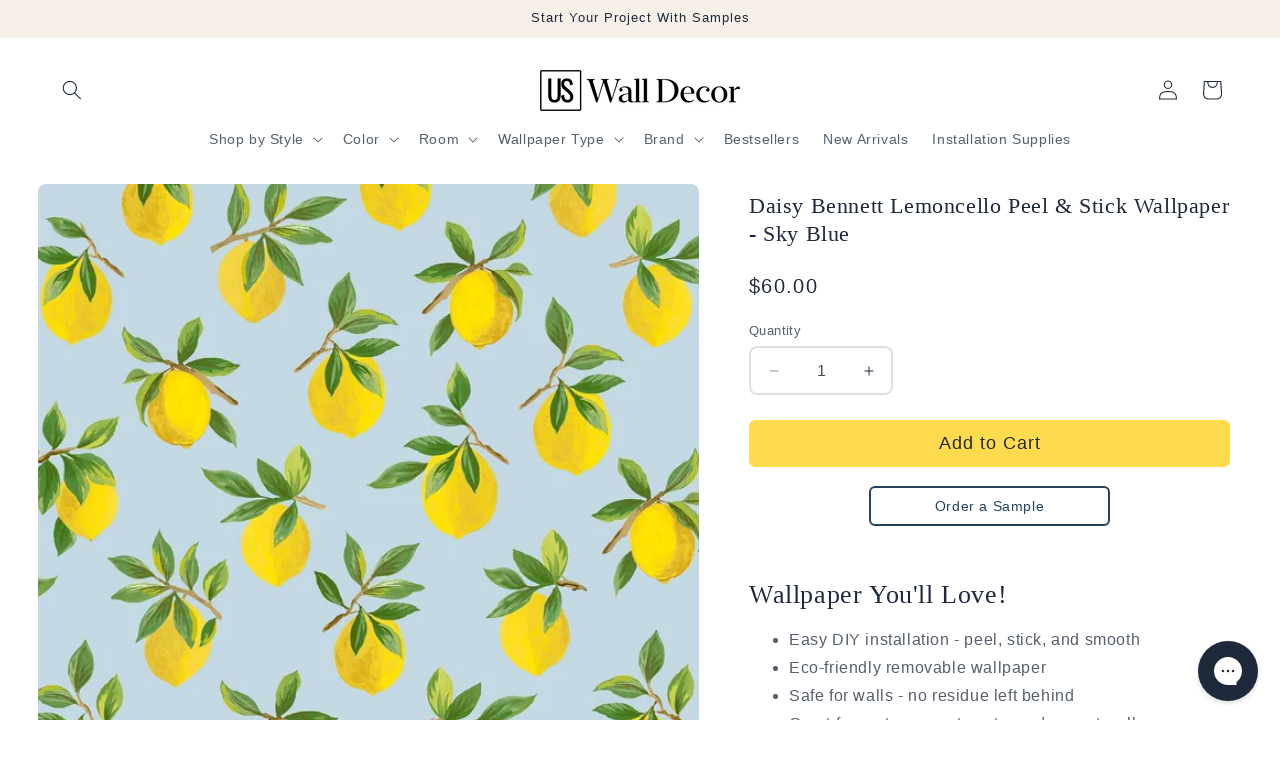

--- FILE ---
content_type: text/html; charset=utf-8
request_url: https://uswalldecor.com/products/db20402-daisy-bennett-lemoncello-peel-and-stick-wallpaper-sky-blue
body_size: 36522
content:
<!doctype html>
<html class="js" lang="en">
  <head>
    <meta charset="utf-8">
    <meta http-equiv="X-UA-Compatible" content="IE=edge">
    <meta name="viewport" content="width=device-width,initial-scale=1">
    <meta name="theme-color" content="">
    <meta name="format-detection" content="telephone=no">
    <link rel="canonical" href="https://uswalldecor.com/products/db20402-daisy-bennett-lemoncello-peel-and-stick-wallpaper-sky-blue"><link rel="icon" type="image/png" href="//uswalldecor.com/cdn/shop/files/uswd-fav_1.png?crop=center&height=32&v=1719850869&width=32"><title>
      DB20402 Daisy Bennett Lemoncello Peel &amp; Stick Wallpaper - Sky Blue
 &ndash; US Wall Decor</title>

    
      <meta name="description" content="Referred to as the &quot;Queen of Pattern&quot; in the wallcovering industry, Daisy Bennett developed this premier removable wallpaper collection for NextWall by blending inspiration from quaint global marketplaces with a passion for color and design. With the same qualities and durability as permanent wallpaper, each product of">
    

    

<meta property="og:site_name" content="US Wall Decor">
<meta property="og:url" content="https://uswalldecor.com/products/db20402-daisy-bennett-lemoncello-peel-and-stick-wallpaper-sky-blue">
<meta property="og:title" content="DB20402 Daisy Bennett Lemoncello Peel &amp; Stick Wallpaper - Sky Blue">
<meta property="og:type" content="product">
<meta property="og:description" content="Referred to as the &quot;Queen of Pattern&quot; in the wallcovering industry, Daisy Bennett developed this premier removable wallpaper collection for NextWall by blending inspiration from quaint global marketplaces with a passion for color and design. With the same qualities and durability as permanent wallpaper, each product of"><meta property="og:image" content="http://uswalldecor.com/cdn/shop/products/DB20402-HDCrop_addf396b-9105-4a2a-b61c-6072353eaa59.jpg?v=1654882991">
  <meta property="og:image:secure_url" content="https://uswalldecor.com/cdn/shop/products/DB20402-HDCrop_addf396b-9105-4a2a-b61c-6072353eaa59.jpg?v=1654882991">
  <meta property="og:image:width" content="1170">
  <meta property="og:image:height" content="1192"><meta property="og:price:amount" content="60.00">
  <meta property="og:price:currency" content="USD"><meta name="twitter:card" content="summary_large_image">
<meta name="twitter:title" content="DB20402 Daisy Bennett Lemoncello Peel &amp; Stick Wallpaper - Sky Blue">
<meta name="twitter:description" content="Referred to as the &quot;Queen of Pattern&quot; in the wallcovering industry, Daisy Bennett developed this premier removable wallpaper collection for NextWall by blending inspiration from quaint global marketplaces with a passion for color and design. With the same qualities and durability as permanent wallpaper, each product of">


    <script src="//uswalldecor.com/cdn/shop/t/48/assets/constants.js?v=132983761750457495441749249404" defer="defer"></script>
    <script src="//uswalldecor.com/cdn/shop/t/48/assets/pubsub.js?v=25310214064522200911749249406" defer="defer"></script>
    <script src="//uswalldecor.com/cdn/shop/t/48/assets/global.js?v=184345515105158409801749249405" defer="defer"></script>
    <script src="//uswalldecor.com/cdn/shop/t/48/assets/details-disclosure.js?v=13653116266235556501749249404" defer="defer"></script>
    <script src="//uswalldecor.com/cdn/shop/t/48/assets/details-modal.js?v=25581673532751508451749249405" defer="defer"></script>
    <script src="//uswalldecor.com/cdn/shop/t/48/assets/search-form.js?v=133129549252120666541749249406" defer="defer"></script><script>window.performance && window.performance.mark && window.performance.mark('shopify.content_for_header.start');</script><meta name="google-site-verification" content="LGKRMQdvLp219wW_AwyBFEMMtAiTFZx5de66OWeYIHg">
<meta id="shopify-digital-wallet" name="shopify-digital-wallet" content="/3144974448/digital_wallets/dialog">
<meta name="shopify-requires-components" content="true" product-ids="7276244303943">
<meta name="shopify-checkout-api-token" content="a576f5b5f20765cff157bb3686cfc40c">
<meta id="in-context-paypal-metadata" data-shop-id="3144974448" data-venmo-supported="false" data-environment="production" data-locale="en_US" data-paypal-v4="true" data-currency="USD">
<link rel="alternate" type="application/json+oembed" href="https://uswalldecor.com/products/db20402-daisy-bennett-lemoncello-peel-and-stick-wallpaper-sky-blue.oembed">
<script async="async" src="/checkouts/internal/preloads.js?locale=en-US"></script>
<link rel="preconnect" href="https://shop.app" crossorigin="anonymous">
<script async="async" src="https://shop.app/checkouts/internal/preloads.js?locale=en-US&shop_id=3144974448" crossorigin="anonymous"></script>
<script id="apple-pay-shop-capabilities" type="application/json">{"shopId":3144974448,"countryCode":"US","currencyCode":"USD","merchantCapabilities":["supports3DS"],"merchantId":"gid:\/\/shopify\/Shop\/3144974448","merchantName":"US Wall Decor","requiredBillingContactFields":["postalAddress","email"],"requiredShippingContactFields":["postalAddress","email"],"shippingType":"shipping","supportedNetworks":["visa","masterCard","amex","discover","elo","jcb"],"total":{"type":"pending","label":"US Wall Decor","amount":"1.00"},"shopifyPaymentsEnabled":true,"supportsSubscriptions":true}</script>
<script id="shopify-features" type="application/json">{"accessToken":"a576f5b5f20765cff157bb3686cfc40c","betas":["rich-media-storefront-analytics"],"domain":"uswalldecor.com","predictiveSearch":true,"shopId":3144974448,"locale":"en"}</script>
<script>var Shopify = Shopify || {};
Shopify.shop = "uswalldecor.myshopify.com";
Shopify.locale = "en";
Shopify.currency = {"active":"USD","rate":"1.0"};
Shopify.country = "US";
Shopify.theme = {"name":"LIVE - pub 6\/25\/25","id":131417899079,"schema_name":"Dawn","schema_version":"15.3.0","theme_store_id":887,"role":"main"};
Shopify.theme.handle = "null";
Shopify.theme.style = {"id":null,"handle":null};
Shopify.cdnHost = "uswalldecor.com/cdn";
Shopify.routes = Shopify.routes || {};
Shopify.routes.root = "/";</script>
<script type="module">!function(o){(o.Shopify=o.Shopify||{}).modules=!0}(window);</script>
<script>!function(o){function n(){var o=[];function n(){o.push(Array.prototype.slice.apply(arguments))}return n.q=o,n}var t=o.Shopify=o.Shopify||{};t.loadFeatures=n(),t.autoloadFeatures=n()}(window);</script>
<script>
  window.ShopifyPay = window.ShopifyPay || {};
  window.ShopifyPay.apiHost = "shop.app\/pay";
  window.ShopifyPay.redirectState = null;
</script>
<script id="shop-js-analytics" type="application/json">{"pageType":"product"}</script>
<script defer="defer" async type="module" src="//uswalldecor.com/cdn/shopifycloud/shop-js/modules/v2/client.init-shop-cart-sync_BdyHc3Nr.en.esm.js"></script>
<script defer="defer" async type="module" src="//uswalldecor.com/cdn/shopifycloud/shop-js/modules/v2/chunk.common_Daul8nwZ.esm.js"></script>
<script type="module">
  await import("//uswalldecor.com/cdn/shopifycloud/shop-js/modules/v2/client.init-shop-cart-sync_BdyHc3Nr.en.esm.js");
await import("//uswalldecor.com/cdn/shopifycloud/shop-js/modules/v2/chunk.common_Daul8nwZ.esm.js");

  window.Shopify.SignInWithShop?.initShopCartSync?.({"fedCMEnabled":true,"windoidEnabled":true});

</script>
<script defer="defer" async type="module" src="//uswalldecor.com/cdn/shopifycloud/shop-js/modules/v2/client.payment-terms_MV4M3zvL.en.esm.js"></script>
<script defer="defer" async type="module" src="//uswalldecor.com/cdn/shopifycloud/shop-js/modules/v2/chunk.common_Daul8nwZ.esm.js"></script>
<script defer="defer" async type="module" src="//uswalldecor.com/cdn/shopifycloud/shop-js/modules/v2/chunk.modal_CQq8HTM6.esm.js"></script>
<script type="module">
  await import("//uswalldecor.com/cdn/shopifycloud/shop-js/modules/v2/client.payment-terms_MV4M3zvL.en.esm.js");
await import("//uswalldecor.com/cdn/shopifycloud/shop-js/modules/v2/chunk.common_Daul8nwZ.esm.js");
await import("//uswalldecor.com/cdn/shopifycloud/shop-js/modules/v2/chunk.modal_CQq8HTM6.esm.js");

  
</script>
<script>
  window.Shopify = window.Shopify || {};
  if (!window.Shopify.featureAssets) window.Shopify.featureAssets = {};
  window.Shopify.featureAssets['shop-js'] = {"shop-cart-sync":["modules/v2/client.shop-cart-sync_QYOiDySF.en.esm.js","modules/v2/chunk.common_Daul8nwZ.esm.js"],"init-fed-cm":["modules/v2/client.init-fed-cm_DchLp9rc.en.esm.js","modules/v2/chunk.common_Daul8nwZ.esm.js"],"shop-button":["modules/v2/client.shop-button_OV7bAJc5.en.esm.js","modules/v2/chunk.common_Daul8nwZ.esm.js"],"init-windoid":["modules/v2/client.init-windoid_DwxFKQ8e.en.esm.js","modules/v2/chunk.common_Daul8nwZ.esm.js"],"shop-cash-offers":["modules/v2/client.shop-cash-offers_DWtL6Bq3.en.esm.js","modules/v2/chunk.common_Daul8nwZ.esm.js","modules/v2/chunk.modal_CQq8HTM6.esm.js"],"shop-toast-manager":["modules/v2/client.shop-toast-manager_CX9r1SjA.en.esm.js","modules/v2/chunk.common_Daul8nwZ.esm.js"],"init-shop-email-lookup-coordinator":["modules/v2/client.init-shop-email-lookup-coordinator_UhKnw74l.en.esm.js","modules/v2/chunk.common_Daul8nwZ.esm.js"],"pay-button":["modules/v2/client.pay-button_DzxNnLDY.en.esm.js","modules/v2/chunk.common_Daul8nwZ.esm.js"],"avatar":["modules/v2/client.avatar_BTnouDA3.en.esm.js"],"init-shop-cart-sync":["modules/v2/client.init-shop-cart-sync_BdyHc3Nr.en.esm.js","modules/v2/chunk.common_Daul8nwZ.esm.js"],"shop-login-button":["modules/v2/client.shop-login-button_D8B466_1.en.esm.js","modules/v2/chunk.common_Daul8nwZ.esm.js","modules/v2/chunk.modal_CQq8HTM6.esm.js"],"init-customer-accounts-sign-up":["modules/v2/client.init-customer-accounts-sign-up_C8fpPm4i.en.esm.js","modules/v2/client.shop-login-button_D8B466_1.en.esm.js","modules/v2/chunk.common_Daul8nwZ.esm.js","modules/v2/chunk.modal_CQq8HTM6.esm.js"],"init-shop-for-new-customer-accounts":["modules/v2/client.init-shop-for-new-customer-accounts_CVTO0Ztu.en.esm.js","modules/v2/client.shop-login-button_D8B466_1.en.esm.js","modules/v2/chunk.common_Daul8nwZ.esm.js","modules/v2/chunk.modal_CQq8HTM6.esm.js"],"init-customer-accounts":["modules/v2/client.init-customer-accounts_dRgKMfrE.en.esm.js","modules/v2/client.shop-login-button_D8B466_1.en.esm.js","modules/v2/chunk.common_Daul8nwZ.esm.js","modules/v2/chunk.modal_CQq8HTM6.esm.js"],"shop-follow-button":["modules/v2/client.shop-follow-button_CkZpjEct.en.esm.js","modules/v2/chunk.common_Daul8nwZ.esm.js","modules/v2/chunk.modal_CQq8HTM6.esm.js"],"lead-capture":["modules/v2/client.lead-capture_BntHBhfp.en.esm.js","modules/v2/chunk.common_Daul8nwZ.esm.js","modules/v2/chunk.modal_CQq8HTM6.esm.js"],"checkout-modal":["modules/v2/client.checkout-modal_CfxcYbTm.en.esm.js","modules/v2/chunk.common_Daul8nwZ.esm.js","modules/v2/chunk.modal_CQq8HTM6.esm.js"],"shop-login":["modules/v2/client.shop-login_Da4GZ2H6.en.esm.js","modules/v2/chunk.common_Daul8nwZ.esm.js","modules/v2/chunk.modal_CQq8HTM6.esm.js"],"payment-terms":["modules/v2/client.payment-terms_MV4M3zvL.en.esm.js","modules/v2/chunk.common_Daul8nwZ.esm.js","modules/v2/chunk.modal_CQq8HTM6.esm.js"]};
</script>
<script>(function() {
  var isLoaded = false;
  function asyncLoad() {
    if (isLoaded) return;
    isLoaded = true;
    var urls = ["https:\/\/cdn.attn.tv\/uswalldecor\/dtag.js?shop=uswalldecor.myshopify.com","https:\/\/config.gorgias.chat\/bundle-loader\/01GYCCEE7E3H95R5SXKW9VR9QK?source=shopify1click\u0026shop=uswalldecor.myshopify.com","https:\/\/omnisnippet1.com\/platforms\/shopify.js?source=scriptTag\u0026v=2025-05-14T15\u0026shop=uswalldecor.myshopify.com","https:\/\/widgets.juniphq.com\/v1\/junip_shopify.js?shop=uswalldecor.myshopify.com","https:\/\/cdn.9gtb.com\/loader.js?g_cvt_id=023d2b0f-4848-4c54-9bb9-5e08d0cbe787\u0026shop=uswalldecor.myshopify.com"];
    for (var i = 0; i < urls.length; i++) {
      var s = document.createElement('script');
      s.type = 'text/javascript';
      s.async = true;
      s.src = urls[i];
      var x = document.getElementsByTagName('script')[0];
      x.parentNode.insertBefore(s, x);
    }
  };
  if(window.attachEvent) {
    window.attachEvent('onload', asyncLoad);
  } else {
    window.addEventListener('load', asyncLoad, false);
  }
})();</script>
<script id="__st">var __st={"a":3144974448,"offset":-21600,"reqid":"81069388-65ac-4cbe-a0e7-6d002d055a66-1768986125","pageurl":"uswalldecor.com\/products\/db20402-daisy-bennett-lemoncello-peel-and-stick-wallpaper-sky-blue","u":"8fc326579084","p":"product","rtyp":"product","rid":6666172104775};</script>
<script>window.ShopifyPaypalV4VisibilityTracking = true;</script>
<script id="captcha-bootstrap">!function(){'use strict';const t='contact',e='account',n='new_comment',o=[[t,t],['blogs',n],['comments',n],[t,'customer']],c=[[e,'customer_login'],[e,'guest_login'],[e,'recover_customer_password'],[e,'create_customer']],r=t=>t.map((([t,e])=>`form[action*='/${t}']:not([data-nocaptcha='true']) input[name='form_type'][value='${e}']`)).join(','),a=t=>()=>t?[...document.querySelectorAll(t)].map((t=>t.form)):[];function s(){const t=[...o],e=r(t);return a(e)}const i='password',u='form_key',d=['recaptcha-v3-token','g-recaptcha-response','h-captcha-response',i],f=()=>{try{return window.sessionStorage}catch{return}},m='__shopify_v',_=t=>t.elements[u];function p(t,e,n=!1){try{const o=window.sessionStorage,c=JSON.parse(o.getItem(e)),{data:r}=function(t){const{data:e,action:n}=t;return t[m]||n?{data:e,action:n}:{data:t,action:n}}(c);for(const[e,n]of Object.entries(r))t.elements[e]&&(t.elements[e].value=n);n&&o.removeItem(e)}catch(o){console.error('form repopulation failed',{error:o})}}const l='form_type',E='cptcha';function T(t){t.dataset[E]=!0}const w=window,h=w.document,L='Shopify',v='ce_forms',y='captcha';let A=!1;((t,e)=>{const n=(g='f06e6c50-85a8-45c8-87d0-21a2b65856fe',I='https://cdn.shopify.com/shopifycloud/storefront-forms-hcaptcha/ce_storefront_forms_captcha_hcaptcha.v1.5.2.iife.js',D={infoText:'Protected by hCaptcha',privacyText:'Privacy',termsText:'Terms'},(t,e,n)=>{const o=w[L][v],c=o.bindForm;if(c)return c(t,g,e,D).then(n);var r;o.q.push([[t,g,e,D],n]),r=I,A||(h.body.append(Object.assign(h.createElement('script'),{id:'captcha-provider',async:!0,src:r})),A=!0)});var g,I,D;w[L]=w[L]||{},w[L][v]=w[L][v]||{},w[L][v].q=[],w[L][y]=w[L][y]||{},w[L][y].protect=function(t,e){n(t,void 0,e),T(t)},Object.freeze(w[L][y]),function(t,e,n,w,h,L){const[v,y,A,g]=function(t,e,n){const i=e?o:[],u=t?c:[],d=[...i,...u],f=r(d),m=r(i),_=r(d.filter((([t,e])=>n.includes(e))));return[a(f),a(m),a(_),s()]}(w,h,L),I=t=>{const e=t.target;return e instanceof HTMLFormElement?e:e&&e.form},D=t=>v().includes(t);t.addEventListener('submit',(t=>{const e=I(t);if(!e)return;const n=D(e)&&!e.dataset.hcaptchaBound&&!e.dataset.recaptchaBound,o=_(e),c=g().includes(e)&&(!o||!o.value);(n||c)&&t.preventDefault(),c&&!n&&(function(t){try{if(!f())return;!function(t){const e=f();if(!e)return;const n=_(t);if(!n)return;const o=n.value;o&&e.removeItem(o)}(t);const e=Array.from(Array(32),(()=>Math.random().toString(36)[2])).join('');!function(t,e){_(t)||t.append(Object.assign(document.createElement('input'),{type:'hidden',name:u})),t.elements[u].value=e}(t,e),function(t,e){const n=f();if(!n)return;const o=[...t.querySelectorAll(`input[type='${i}']`)].map((({name:t})=>t)),c=[...d,...o],r={};for(const[a,s]of new FormData(t).entries())c.includes(a)||(r[a]=s);n.setItem(e,JSON.stringify({[m]:1,action:t.action,data:r}))}(t,e)}catch(e){console.error('failed to persist form',e)}}(e),e.submit())}));const S=(t,e)=>{t&&!t.dataset[E]&&(n(t,e.some((e=>e===t))),T(t))};for(const o of['focusin','change'])t.addEventListener(o,(t=>{const e=I(t);D(e)&&S(e,y())}));const B=e.get('form_key'),M=e.get(l),P=B&&M;t.addEventListener('DOMContentLoaded',(()=>{const t=y();if(P)for(const e of t)e.elements[l].value===M&&p(e,B);[...new Set([...A(),...v().filter((t=>'true'===t.dataset.shopifyCaptcha))])].forEach((e=>S(e,t)))}))}(h,new URLSearchParams(w.location.search),n,t,e,['guest_login'])})(!0,!0)}();</script>
<script integrity="sha256-4kQ18oKyAcykRKYeNunJcIwy7WH5gtpwJnB7kiuLZ1E=" data-source-attribution="shopify.loadfeatures" defer="defer" src="//uswalldecor.com/cdn/shopifycloud/storefront/assets/storefront/load_feature-a0a9edcb.js" crossorigin="anonymous"></script>
<script crossorigin="anonymous" defer="defer" src="//uswalldecor.com/cdn/shopifycloud/storefront/assets/shopify_pay/storefront-65b4c6d7.js?v=20250812"></script>
<script data-source-attribution="shopify.dynamic_checkout.dynamic.init">var Shopify=Shopify||{};Shopify.PaymentButton=Shopify.PaymentButton||{isStorefrontPortableWallets:!0,init:function(){window.Shopify.PaymentButton.init=function(){};var t=document.createElement("script");t.src="https://uswalldecor.com/cdn/shopifycloud/portable-wallets/latest/portable-wallets.en.js",t.type="module",document.head.appendChild(t)}};
</script>
<script data-source-attribution="shopify.dynamic_checkout.buyer_consent">
  function portableWalletsHideBuyerConsent(e){var t=document.getElementById("shopify-buyer-consent"),n=document.getElementById("shopify-subscription-policy-button");t&&n&&(t.classList.add("hidden"),t.setAttribute("aria-hidden","true"),n.removeEventListener("click",e))}function portableWalletsShowBuyerConsent(e){var t=document.getElementById("shopify-buyer-consent"),n=document.getElementById("shopify-subscription-policy-button");t&&n&&(t.classList.remove("hidden"),t.removeAttribute("aria-hidden"),n.addEventListener("click",e))}window.Shopify?.PaymentButton&&(window.Shopify.PaymentButton.hideBuyerConsent=portableWalletsHideBuyerConsent,window.Shopify.PaymentButton.showBuyerConsent=portableWalletsShowBuyerConsent);
</script>
<script data-source-attribution="shopify.dynamic_checkout.cart.bootstrap">document.addEventListener("DOMContentLoaded",(function(){function t(){return document.querySelector("shopify-accelerated-checkout-cart, shopify-accelerated-checkout")}if(t())Shopify.PaymentButton.init();else{new MutationObserver((function(e,n){t()&&(Shopify.PaymentButton.init(),n.disconnect())})).observe(document.body,{childList:!0,subtree:!0})}}));
</script>
<link id="shopify-accelerated-checkout-styles" rel="stylesheet" media="screen" href="https://uswalldecor.com/cdn/shopifycloud/portable-wallets/latest/accelerated-checkout-backwards-compat.css" crossorigin="anonymous">
<style id="shopify-accelerated-checkout-cart">
        #shopify-buyer-consent {
  margin-top: 1em;
  display: inline-block;
  width: 100%;
}

#shopify-buyer-consent.hidden {
  display: none;
}

#shopify-subscription-policy-button {
  background: none;
  border: none;
  padding: 0;
  text-decoration: underline;
  font-size: inherit;
  cursor: pointer;
}

#shopify-subscription-policy-button::before {
  box-shadow: none;
}

      </style>
<script id="sections-script" data-sections="header" defer="defer" src="//uswalldecor.com/cdn/shop/t/48/compiled_assets/scripts.js?v=16214"></script>
<script>window.performance && window.performance.mark && window.performance.mark('shopify.content_for_header.end');</script>


    <style data-shopify>
      
      
      
      
      

      
        :root,
        .color-scheme-1 {
          --color-background: 255,255,255;
        
          --gradient-background: #ffffff;
        

        

        --color-foreground: 30,41,59;
        --color-background-contrast: 191,191,191;
        --color-shadow: 0,0,0;
        --color-button: 255,219,77;
        --color-button-text: 30,41,59;
        --color-secondary-button: 255,255,255;
        --color-secondary-button-text: 30,41,59;
        --color-link: 30,41,59;
        --color-badge-foreground: 30,41,59;
        --color-badge-background: 255,255,255;
        --color-badge-border: 30,41,59;
        --payment-terms-background-color: rgb(255 255 255);
      }
      
        
        .color-scheme-2 {
          --color-background: 255,255,255;
        
          --gradient-background: #ffffff;
        

        

        --color-foreground: 255,255,255;
        --color-background-contrast: 191,191,191;
        --color-shadow: 0,0,0;
        --color-button: 255,219,77;
        --color-button-text: 30,41,59;
        --color-secondary-button: 255,255,255;
        --color-secondary-button-text: 0,0,0;
        --color-link: 0,0,0;
        --color-badge-foreground: 255,255,255;
        --color-badge-background: 255,255,255;
        --color-badge-border: 255,255,255;
        --payment-terms-background-color: rgb(255 255 255);
      }
      
        
        .color-scheme-3 {
          --color-background: 36,40,51;
        
          --gradient-background: #242833;
        

        

        --color-foreground: 255,255,255;
        --color-background-contrast: 47,52,66;
        --color-shadow: 18,18,18;
        --color-button: 255,255,255;
        --color-button-text: 0,0,0;
        --color-secondary-button: 36,40,51;
        --color-secondary-button-text: 255,255,255;
        --color-link: 255,255,255;
        --color-badge-foreground: 255,255,255;
        --color-badge-background: 36,40,51;
        --color-badge-border: 255,255,255;
        --payment-terms-background-color: rgb(36 40 51);
      }
      
        
        .color-scheme-4 {
          --color-background: 18,18,18;
        
          --gradient-background: #121212;
        

        

        --color-foreground: 255,255,255;
        --color-background-contrast: 146,146,146;
        --color-shadow: 18,18,18;
        --color-button: 255,255,255;
        --color-button-text: 18,18,18;
        --color-secondary-button: 18,18,18;
        --color-secondary-button-text: 255,255,255;
        --color-link: 255,255,255;
        --color-badge-foreground: 255,255,255;
        --color-badge-background: 18,18,18;
        --color-badge-border: 255,255,255;
        --payment-terms-background-color: rgb(18 18 18);
      }
      
        
        .color-scheme-5 {
          --color-background: 229,231,235;
        
          --gradient-background: #e5e7eb;
        

        

        --color-foreground: 30,41,59;
        --color-background-contrast: 157,164,180;
        --color-shadow: 0,0,0;
        --color-button: 255,255,255;
        --color-button-text: 37,66,93;
        --color-secondary-button: 229,231,235;
        --color-secondary-button-text: 255,255,255;
        --color-link: 255,255,255;
        --color-badge-foreground: 30,41,59;
        --color-badge-background: 229,231,235;
        --color-badge-border: 30,41,59;
        --payment-terms-background-color: rgb(229 231 235);
      }
      
        
        .color-scheme-e794d9c3-c0fa-488a-ad3d-9f1b79d89160 {
          --color-background: 246,240,232;
        
          --gradient-background: #f6f0e8;
        

        

        --color-foreground: 30,41,59;
        --color-background-contrast: 210,180,140;
        --color-shadow: 0,0,0;
        --color-button: 255,219,77;
        --color-button-text: 30,41,59;
        --color-secondary-button: 246,240,232;
        --color-secondary-button-text: 30,41,59;
        --color-link: 30,41,59;
        --color-badge-foreground: 30,41,59;
        --color-badge-background: 246,240,232;
        --color-badge-border: 30,41,59;
        --payment-terms-background-color: rgb(246 240 232);
      }
      
        
        .color-scheme-1a203861-9163-42f5-85b7-c24868e60098 {
          --color-background: 255,244,201;
        
          --gradient-background: #fff4c9;
        

        

        --color-foreground: 30,41,59;
        --color-background-contrast: 255,218,73;
        --color-shadow: 0,0,0;
        --color-button: 255,255,255;
        --color-button-text: 37,66,93;
        --color-secondary-button: 255,244,201;
        --color-secondary-button-text: 37,66,93;
        --color-link: 37,66,93;
        --color-badge-foreground: 30,41,59;
        --color-badge-background: 255,244,201;
        --color-badge-border: 30,41,59;
        --payment-terms-background-color: rgb(255 244 201);
      }
      
        
        .color-scheme-2c37fff3-2fa9-4091-98a7-819de09820f5 {
          --color-background: 237,247,242;
        
          --gradient-background: #edf7f2;
        

        

        --color-foreground: 30,41,59;
        --color-background-contrast: 149,208,178;
        --color-shadow: 0,0,0;
        --color-button: 255,219,77;
        --color-button-text: 30,41,59;
        --color-secondary-button: 237,247,242;
        --color-secondary-button-text: 30,41,59;
        --color-link: 30,41,59;
        --color-badge-foreground: 30,41,59;
        --color-badge-background: 237,247,242;
        --color-badge-border: 30,41,59;
        --payment-terms-background-color: rgb(237 247 242);
      }
      
        
        .color-scheme-57f7cd2e-e6ae-4605-914b-41003c45769f {
          --color-background: 251,249,246;
        
          --gradient-background: #fbf9f6;
        

        

        --color-foreground: 30,41,59;
        --color-background-contrast: 212,190,158;
        --color-shadow: 0,0,0;
        --color-button: 255,219,77;
        --color-button-text: 30,41,59;
        --color-secondary-button: 251,249,246;
        --color-secondary-button-text: 30,41,59;
        --color-link: 30,41,59;
        --color-badge-foreground: 30,41,59;
        --color-badge-background: 251,249,246;
        --color-badge-border: 30,41,59;
        --payment-terms-background-color: rgb(251 249 246);
      }
      
        
        .color-scheme-e69d53b6-6385-4eb4-999e-18ca40b2bb32 {
          --color-background: 249,237,234;
        
          --gradient-background: #f9edea;
        

        

        --color-foreground: 30,41,59;
        --color-background-contrast: 221,152,135;
        --color-shadow: 0,0,0;
        --color-button: 255,219,77;
        --color-button-text: 30,41,59;
        --color-secondary-button: 249,237,234;
        --color-secondary-button-text: 30,41,59;
        --color-link: 30,41,59;
        --color-badge-foreground: 30,41,59;
        --color-badge-background: 249,237,234;
        --color-badge-border: 30,41,59;
        --payment-terms-background-color: rgb(249 237 234);
      }
      
        
        .color-scheme-925ee17d-1622-474d-b2fb-a5f793f940b5 {
          --color-background: 139,30,45;
        
          --gradient-background: #8b1e2d;
        

        

        --color-foreground: 255,255,255;
        --color-background-contrast: 160,35,52;
        --color-shadow: 0,0,0;
        --color-button: 255,219,77;
        --color-button-text: 30,41,59;
        --color-secondary-button: 139,30,45;
        --color-secondary-button-text: 30,41,59;
        --color-link: 30,41,59;
        --color-badge-foreground: 255,255,255;
        --color-badge-background: 139,30,45;
        --color-badge-border: 255,255,255;
        --payment-terms-background-color: rgb(139 30 45);
      }
      

      body, .color-scheme-1, .color-scheme-2, .color-scheme-3, .color-scheme-4, .color-scheme-5, .color-scheme-e794d9c3-c0fa-488a-ad3d-9f1b79d89160, .color-scheme-1a203861-9163-42f5-85b7-c24868e60098, .color-scheme-2c37fff3-2fa9-4091-98a7-819de09820f5, .color-scheme-57f7cd2e-e6ae-4605-914b-41003c45769f, .color-scheme-e69d53b6-6385-4eb4-999e-18ca40b2bb32, .color-scheme-925ee17d-1622-474d-b2fb-a5f793f940b5 {
        color: rgba(var(--color-foreground), 0.75);
        background-color: rgb(var(--color-background));
      }

      :root {
        --font-body-family: "system_ui", -apple-system, 'Segoe UI', Roboto, 'Helvetica Neue', 'Noto Sans', 'Liberation Sans', Arial, sans-serif, 'Apple Color Emoji', 'Segoe UI Emoji', 'Segoe UI Symbol', 'Noto Color Emoji';
        --font-body-style: normal;
        --font-body-weight: 400;
        --font-body-weight-bold: 700;

        --font-heading-family: "system_ui", -apple-system, 'Segoe UI', Roboto, 'Helvetica Neue', 'Noto Sans', 'Liberation Sans', Arial, sans-serif, 'Apple Color Emoji', 'Segoe UI Emoji', 'Segoe UI Symbol', 'Noto Color Emoji';
        --font-heading-style: normal;
        --font-heading-weight: 400;

        --font-body-scale: 1.0;
        --font-heading-scale: 1.0;

        --media-padding: px;
        --media-border-opacity: 0.0;
        --media-border-width: 0px;
        --media-radius: 8px;
        --media-shadow-opacity: 0.0;
        --media-shadow-horizontal-offset: 0px;
        --media-shadow-vertical-offset: 0px;
        --media-shadow-blur-radius: 0px;
        --media-shadow-visible: 0;

        --page-width: 140rem;
        --page-width-margin: 0rem;

        --product-card-image-padding: 0.0rem;
        --product-card-corner-radius: 0.8rem;
        --product-card-text-alignment: left;
        --product-card-border-width: 0.0rem;
        --product-card-border-opacity: 0.0;
        --product-card-shadow-opacity: 0.0;
        --product-card-shadow-visible: 0;
        --product-card-shadow-horizontal-offset: 0.0rem;
        --product-card-shadow-vertical-offset: 0.0rem;
        --product-card-shadow-blur-radius: 0.0rem;

        --collection-card-image-padding: 0.0rem;
        --collection-card-corner-radius: 0.8rem;
        --collection-card-text-alignment: left;
        --collection-card-border-width: 0.1rem;
        --collection-card-border-opacity: 0.15;
        --collection-card-shadow-opacity: 0.0;
        --collection-card-shadow-visible: 0;
        --collection-card-shadow-horizontal-offset: 0.0rem;
        --collection-card-shadow-vertical-offset: 0.0rem;
        --collection-card-shadow-blur-radius: 0.0rem;

        --blog-card-image-padding: 0.8rem;
        --blog-card-corner-radius: 0.0rem;
        --blog-card-text-alignment: left;
        --blog-card-border-width: 0.0rem;
        --blog-card-border-opacity: 0.0;
        --blog-card-shadow-opacity: 0.0;
        --blog-card-shadow-visible: 0;
        --blog-card-shadow-horizontal-offset: 0.0rem;
        --blog-card-shadow-vertical-offset: 0.0rem;
        --blog-card-shadow-blur-radius: 0.0rem;

        --badge-corner-radius: 4.0rem;

        --popup-border-width: 1px;
        --popup-border-opacity: 0.15;
        --popup-corner-radius: 8px;
        --popup-shadow-opacity: 0.2;
        --popup-shadow-horizontal-offset: 0px;
        --popup-shadow-vertical-offset: 8px;
        --popup-shadow-blur-radius: 20px;

        --drawer-border-width: 1px;
        --drawer-border-opacity: 0.1;
        --drawer-shadow-opacity: 0.0;
        --drawer-shadow-horizontal-offset: 0px;
        --drawer-shadow-vertical-offset: 4px;
        --drawer-shadow-blur-radius: 5px;

        --spacing-sections-desktop: 8px;
        --spacing-sections-mobile: 8px;

        --grid-desktop-vertical-spacing: 32px;
        --grid-desktop-horizontal-spacing: 24px;
        --grid-mobile-vertical-spacing: 16px;
        --grid-mobile-horizontal-spacing: 12px;

        --text-boxes-border-opacity: 0.0;
        --text-boxes-border-width: 0px;
        --text-boxes-radius: 8px;
        --text-boxes-shadow-opacity: 0.0;
        --text-boxes-shadow-visible: 0;
        --text-boxes-shadow-horizontal-offset: 0px;
        --text-boxes-shadow-vertical-offset: 0px;
        --text-boxes-shadow-blur-radius: 0px;

        --buttons-radius: 6px;
        --buttons-radius-outset: 7px;
        --buttons-border-width: 1px;
        --buttons-border-opacity: 1.0;
        --buttons-shadow-opacity: 0.0;
        --buttons-shadow-visible: 0;
        --buttons-shadow-horizontal-offset: 0px;
        --buttons-shadow-vertical-offset: 0px;
        --buttons-shadow-blur-radius: 0px;
        --buttons-border-offset: 0.3px;

        --inputs-radius: 6px;
        --inputs-border-width: 2px;
        --inputs-border-opacity: 0.15;
        --inputs-shadow-opacity: 0.0;
        --inputs-shadow-horizontal-offset: 0px;
        --inputs-margin-offset: 0px;
        --inputs-shadow-vertical-offset: 0px;
        --inputs-shadow-blur-radius: 0px;
        --inputs-radius-outset: 8px;

        --variant-pills-radius: 6px;
        --variant-pills-border-width: 2px;
        --variant-pills-border-opacity: 0.15;
        --variant-pills-shadow-opacity: 0.0;
        --variant-pills-shadow-horizontal-offset: 0px;
        --variant-pills-shadow-vertical-offset: 0px;
        --variant-pills-shadow-blur-radius: 0px;
      }

      *,
      *::before,
      *::after {
        box-sizing: inherit;
      }

      html {
        box-sizing: border-box;
        font-size: calc(var(--font-body-scale) * 62.5%);
        height: 100%;
      }

      body {
        display: grid;
        grid-template-rows: auto auto 1fr auto;
        grid-template-columns: 100%;
        min-height: 100%;
        margin: 0;
        font-size: 1.5rem;
        letter-spacing: 0.06rem;
        line-height: calc(1 + 0.8 / var(--font-body-scale));
        font-family: var(--font-body-family);
        font-style: var(--font-body-style);
        font-weight: var(--font-body-weight);
      }

      @media screen and (min-width: 750px) {
        body {
          font-size: 1.6rem;
        }
      }
    </style>

    <link href="//uswalldecor.com/cdn/shop/t/48/assets/base.css?v=43925458110887164411753755435" rel="stylesheet" type="text/css" media="all" />
    <link rel="stylesheet" href="//uswalldecor.com/cdn/shop/t/48/assets/component-cart-items.css?v=123238115697927560811749249404" media="print" onload="this.media='all'"><link
        rel="stylesheet"
        href="//uswalldecor.com/cdn/shop/t/48/assets/component-predictive-search.css?v=118923337488134913561749249404"
        media="print"
        onload="this.media='all'"
      ><script>
      if (Shopify.designMode) {
        document.documentElement.classList.add('shopify-design-mode');
      }
    </script>
  <link href="https://monorail-edge.shopifysvc.com" rel="dns-prefetch">
<script>(function(){if ("sendBeacon" in navigator && "performance" in window) {try {var session_token_from_headers = performance.getEntriesByType('navigation')[0].serverTiming.find(x => x.name == '_s').description;} catch {var session_token_from_headers = undefined;}var session_cookie_matches = document.cookie.match(/_shopify_s=([^;]*)/);var session_token_from_cookie = session_cookie_matches && session_cookie_matches.length === 2 ? session_cookie_matches[1] : "";var session_token = session_token_from_headers || session_token_from_cookie || "";function handle_abandonment_event(e) {var entries = performance.getEntries().filter(function(entry) {return /monorail-edge.shopifysvc.com/.test(entry.name);});if (!window.abandonment_tracked && entries.length === 0) {window.abandonment_tracked = true;var currentMs = Date.now();var navigation_start = performance.timing.navigationStart;var payload = {shop_id: 3144974448,url: window.location.href,navigation_start,duration: currentMs - navigation_start,session_token,page_type: "product"};window.navigator.sendBeacon("https://monorail-edge.shopifysvc.com/v1/produce", JSON.stringify({schema_id: "online_store_buyer_site_abandonment/1.1",payload: payload,metadata: {event_created_at_ms: currentMs,event_sent_at_ms: currentMs}}));}}window.addEventListener('pagehide', handle_abandonment_event);}}());</script>
<script id="web-pixels-manager-setup">(function e(e,d,r,n,o){if(void 0===o&&(o={}),!Boolean(null===(a=null===(i=window.Shopify)||void 0===i?void 0:i.analytics)||void 0===a?void 0:a.replayQueue)){var i,a;window.Shopify=window.Shopify||{};var t=window.Shopify;t.analytics=t.analytics||{};var s=t.analytics;s.replayQueue=[],s.publish=function(e,d,r){return s.replayQueue.push([e,d,r]),!0};try{self.performance.mark("wpm:start")}catch(e){}var l=function(){var e={modern:/Edge?\/(1{2}[4-9]|1[2-9]\d|[2-9]\d{2}|\d{4,})\.\d+(\.\d+|)|Firefox\/(1{2}[4-9]|1[2-9]\d|[2-9]\d{2}|\d{4,})\.\d+(\.\d+|)|Chrom(ium|e)\/(9{2}|\d{3,})\.\d+(\.\d+|)|(Maci|X1{2}).+ Version\/(15\.\d+|(1[6-9]|[2-9]\d|\d{3,})\.\d+)([,.]\d+|)( \(\w+\)|)( Mobile\/\w+|) Safari\/|Chrome.+OPR\/(9{2}|\d{3,})\.\d+\.\d+|(CPU[ +]OS|iPhone[ +]OS|CPU[ +]iPhone|CPU IPhone OS|CPU iPad OS)[ +]+(15[._]\d+|(1[6-9]|[2-9]\d|\d{3,})[._]\d+)([._]\d+|)|Android:?[ /-](13[3-9]|1[4-9]\d|[2-9]\d{2}|\d{4,})(\.\d+|)(\.\d+|)|Android.+Firefox\/(13[5-9]|1[4-9]\d|[2-9]\d{2}|\d{4,})\.\d+(\.\d+|)|Android.+Chrom(ium|e)\/(13[3-9]|1[4-9]\d|[2-9]\d{2}|\d{4,})\.\d+(\.\d+|)|SamsungBrowser\/([2-9]\d|\d{3,})\.\d+/,legacy:/Edge?\/(1[6-9]|[2-9]\d|\d{3,})\.\d+(\.\d+|)|Firefox\/(5[4-9]|[6-9]\d|\d{3,})\.\d+(\.\d+|)|Chrom(ium|e)\/(5[1-9]|[6-9]\d|\d{3,})\.\d+(\.\d+|)([\d.]+$|.*Safari\/(?![\d.]+ Edge\/[\d.]+$))|(Maci|X1{2}).+ Version\/(10\.\d+|(1[1-9]|[2-9]\d|\d{3,})\.\d+)([,.]\d+|)( \(\w+\)|)( Mobile\/\w+|) Safari\/|Chrome.+OPR\/(3[89]|[4-9]\d|\d{3,})\.\d+\.\d+|(CPU[ +]OS|iPhone[ +]OS|CPU[ +]iPhone|CPU IPhone OS|CPU iPad OS)[ +]+(10[._]\d+|(1[1-9]|[2-9]\d|\d{3,})[._]\d+)([._]\d+|)|Android:?[ /-](13[3-9]|1[4-9]\d|[2-9]\d{2}|\d{4,})(\.\d+|)(\.\d+|)|Mobile Safari.+OPR\/([89]\d|\d{3,})\.\d+\.\d+|Android.+Firefox\/(13[5-9]|1[4-9]\d|[2-9]\d{2}|\d{4,})\.\d+(\.\d+|)|Android.+Chrom(ium|e)\/(13[3-9]|1[4-9]\d|[2-9]\d{2}|\d{4,})\.\d+(\.\d+|)|Android.+(UC? ?Browser|UCWEB|U3)[ /]?(15\.([5-9]|\d{2,})|(1[6-9]|[2-9]\d|\d{3,})\.\d+)\.\d+|SamsungBrowser\/(5\.\d+|([6-9]|\d{2,})\.\d+)|Android.+MQ{2}Browser\/(14(\.(9|\d{2,})|)|(1[5-9]|[2-9]\d|\d{3,})(\.\d+|))(\.\d+|)|K[Aa][Ii]OS\/(3\.\d+|([4-9]|\d{2,})\.\d+)(\.\d+|)/},d=e.modern,r=e.legacy,n=navigator.userAgent;return n.match(d)?"modern":n.match(r)?"legacy":"unknown"}(),u="modern"===l?"modern":"legacy",c=(null!=n?n:{modern:"",legacy:""})[u],f=function(e){return[e.baseUrl,"/wpm","/b",e.hashVersion,"modern"===e.buildTarget?"m":"l",".js"].join("")}({baseUrl:d,hashVersion:r,buildTarget:u}),m=function(e){var d=e.version,r=e.bundleTarget,n=e.surface,o=e.pageUrl,i=e.monorailEndpoint;return{emit:function(e){var a=e.status,t=e.errorMsg,s=(new Date).getTime(),l=JSON.stringify({metadata:{event_sent_at_ms:s},events:[{schema_id:"web_pixels_manager_load/3.1",payload:{version:d,bundle_target:r,page_url:o,status:a,surface:n,error_msg:t},metadata:{event_created_at_ms:s}}]});if(!i)return console&&console.warn&&console.warn("[Web Pixels Manager] No Monorail endpoint provided, skipping logging."),!1;try{return self.navigator.sendBeacon.bind(self.navigator)(i,l)}catch(e){}var u=new XMLHttpRequest;try{return u.open("POST",i,!0),u.setRequestHeader("Content-Type","text/plain"),u.send(l),!0}catch(e){return console&&console.warn&&console.warn("[Web Pixels Manager] Got an unhandled error while logging to Monorail."),!1}}}}({version:r,bundleTarget:l,surface:e.surface,pageUrl:self.location.href,monorailEndpoint:e.monorailEndpoint});try{o.browserTarget=l,function(e){var d=e.src,r=e.async,n=void 0===r||r,o=e.onload,i=e.onerror,a=e.sri,t=e.scriptDataAttributes,s=void 0===t?{}:t,l=document.createElement("script"),u=document.querySelector("head"),c=document.querySelector("body");if(l.async=n,l.src=d,a&&(l.integrity=a,l.crossOrigin="anonymous"),s)for(var f in s)if(Object.prototype.hasOwnProperty.call(s,f))try{l.dataset[f]=s[f]}catch(e){}if(o&&l.addEventListener("load",o),i&&l.addEventListener("error",i),u)u.appendChild(l);else{if(!c)throw new Error("Did not find a head or body element to append the script");c.appendChild(l)}}({src:f,async:!0,onload:function(){if(!function(){var e,d;return Boolean(null===(d=null===(e=window.Shopify)||void 0===e?void 0:e.analytics)||void 0===d?void 0:d.initialized)}()){var d=window.webPixelsManager.init(e)||void 0;if(d){var r=window.Shopify.analytics;r.replayQueue.forEach((function(e){var r=e[0],n=e[1],o=e[2];d.publishCustomEvent(r,n,o)})),r.replayQueue=[],r.publish=d.publishCustomEvent,r.visitor=d.visitor,r.initialized=!0}}},onerror:function(){return m.emit({status:"failed",errorMsg:"".concat(f," has failed to load")})},sri:function(e){var d=/^sha384-[A-Za-z0-9+/=]+$/;return"string"==typeof e&&d.test(e)}(c)?c:"",scriptDataAttributes:o}),m.emit({status:"loading"})}catch(e){m.emit({status:"failed",errorMsg:(null==e?void 0:e.message)||"Unknown error"})}}})({shopId: 3144974448,storefrontBaseUrl: "https://uswalldecor.com",extensionsBaseUrl: "https://extensions.shopifycdn.com/cdn/shopifycloud/web-pixels-manager",monorailEndpoint: "https://monorail-edge.shopifysvc.com/unstable/produce_batch",surface: "storefront-renderer",enabledBetaFlags: ["2dca8a86"],webPixelsConfigList: [{"id":"504135751","configuration":"{\"config\":\"{\\\"google_tag_ids\\\":[\\\"G-HCV24ZTK5E\\\",\\\"AW-933742881\\\",\\\"GT-MB83N33M\\\"],\\\"target_country\\\":\\\"ZZ\\\",\\\"gtag_events\\\":[{\\\"type\\\":\\\"begin_checkout\\\",\\\"action_label\\\":[\\\"G-HCV24ZTK5E\\\",\\\"AW-933742881\\\/VDsaCIrhkccaEKGSn70D\\\"]},{\\\"type\\\":\\\"search\\\",\\\"action_label\\\":[\\\"G-HCV24ZTK5E\\\",\\\"AW-933742881\\\/OPd3CJbhkccaEKGSn70D\\\"]},{\\\"type\\\":\\\"view_item\\\",\\\"action_label\\\":[\\\"G-HCV24ZTK5E\\\",\\\"AW-933742881\\\/P1BSCJPhkccaEKGSn70D\\\",\\\"MC-B3THD3H26E\\\"]},{\\\"type\\\":\\\"purchase\\\",\\\"action_label\\\":[\\\"G-HCV24ZTK5E\\\",\\\"AW-933742881\\\/zsAYCI_gkccaEKGSn70D\\\",\\\"MC-B3THD3H26E\\\"]},{\\\"type\\\":\\\"page_view\\\",\\\"action_label\\\":[\\\"G-HCV24ZTK5E\\\",\\\"AW-933742881\\\/2RahCJDhkccaEKGSn70D\\\",\\\"MC-B3THD3H26E\\\"]},{\\\"type\\\":\\\"add_payment_info\\\",\\\"action_label\\\":[\\\"G-HCV24ZTK5E\\\",\\\"AW-933742881\\\/bxq8CJnhkccaEKGSn70D\\\"]},{\\\"type\\\":\\\"add_to_cart\\\",\\\"action_label\\\":[\\\"G-HCV24ZTK5E\\\",\\\"AW-933742881\\\/OdepCI3hkccaEKGSn70D\\\"]}],\\\"enable_monitoring_mode\\\":false}\"}","eventPayloadVersion":"v1","runtimeContext":"OPEN","scriptVersion":"b2a88bafab3e21179ed38636efcd8a93","type":"APP","apiClientId":1780363,"privacyPurposes":[],"dataSharingAdjustments":{"protectedCustomerApprovalScopes":["read_customer_address","read_customer_email","read_customer_name","read_customer_personal_data","read_customer_phone"]}},{"id":"102662215","configuration":"{\"pixel_id\":\"442673656629083\",\"pixel_type\":\"facebook_pixel\",\"metaapp_system_user_token\":\"-\"}","eventPayloadVersion":"v1","runtimeContext":"OPEN","scriptVersion":"ca16bc87fe92b6042fbaa3acc2fbdaa6","type":"APP","apiClientId":2329312,"privacyPurposes":["ANALYTICS","MARKETING","SALE_OF_DATA"],"dataSharingAdjustments":{"protectedCustomerApprovalScopes":["read_customer_address","read_customer_email","read_customer_name","read_customer_personal_data","read_customer_phone"]}},{"id":"54886471","configuration":"{\"apiURL\":\"https:\/\/api.omnisend.com\",\"appURL\":\"https:\/\/app.omnisend.com\",\"brandID\":\"5cd3afd08653ed3e50c954a8\",\"trackingURL\":\"https:\/\/wt.omnisendlink.com\"}","eventPayloadVersion":"v1","runtimeContext":"STRICT","scriptVersion":"aa9feb15e63a302383aa48b053211bbb","type":"APP","apiClientId":186001,"privacyPurposes":["ANALYTICS","MARKETING","SALE_OF_DATA"],"dataSharingAdjustments":{"protectedCustomerApprovalScopes":["read_customer_address","read_customer_email","read_customer_name","read_customer_personal_data","read_customer_phone"]}},{"id":"30146631","configuration":"{\"tagID\":\"2613373419593\"}","eventPayloadVersion":"v1","runtimeContext":"STRICT","scriptVersion":"18031546ee651571ed29edbe71a3550b","type":"APP","apiClientId":3009811,"privacyPurposes":["ANALYTICS","MARKETING","SALE_OF_DATA"],"dataSharingAdjustments":{"protectedCustomerApprovalScopes":["read_customer_address","read_customer_email","read_customer_name","read_customer_personal_data","read_customer_phone"]}},{"id":"64290887","eventPayloadVersion":"v1","runtimeContext":"LAX","scriptVersion":"1","type":"CUSTOM","privacyPurposes":["ANALYTICS"],"name":"Google Analytics tag (migrated)"},{"id":"shopify-app-pixel","configuration":"{}","eventPayloadVersion":"v1","runtimeContext":"STRICT","scriptVersion":"0450","apiClientId":"shopify-pixel","type":"APP","privacyPurposes":["ANALYTICS","MARKETING"]},{"id":"shopify-custom-pixel","eventPayloadVersion":"v1","runtimeContext":"LAX","scriptVersion":"0450","apiClientId":"shopify-pixel","type":"CUSTOM","privacyPurposes":["ANALYTICS","MARKETING"]}],isMerchantRequest: false,initData: {"shop":{"name":"US Wall Decor","paymentSettings":{"currencyCode":"USD"},"myshopifyDomain":"uswalldecor.myshopify.com","countryCode":"US","storefrontUrl":"https:\/\/uswalldecor.com"},"customer":null,"cart":null,"checkout":null,"productVariants":[{"price":{"amount":60.0,"currencyCode":"USD"},"product":{"title":"Daisy Bennett Lemoncello Peel \u0026 Stick Wallpaper - Sky Blue","vendor":"Wallquest","id":"6666172104775","untranslatedTitle":"Daisy Bennett Lemoncello Peel \u0026 Stick Wallpaper - Sky Blue","url":"\/products\/db20402-daisy-bennett-lemoncello-peel-and-stick-wallpaper-sky-blue","type":"Roll"},"id":"39688178565191","image":{"src":"\/\/uswalldecor.com\/cdn\/shop\/products\/DB20402-HDCrop_addf396b-9105-4a2a-b61c-6072353eaa59.jpg?v=1654882991"},"sku":"DB20402","title":"Default Title","untranslatedTitle":"Default Title"}],"purchasingCompany":null},},"https://uswalldecor.com/cdn","fcfee988w5aeb613cpc8e4bc33m6693e112",{"modern":"","legacy":""},{"shopId":"3144974448","storefrontBaseUrl":"https:\/\/uswalldecor.com","extensionBaseUrl":"https:\/\/extensions.shopifycdn.com\/cdn\/shopifycloud\/web-pixels-manager","surface":"storefront-renderer","enabledBetaFlags":"[\"2dca8a86\"]","isMerchantRequest":"false","hashVersion":"fcfee988w5aeb613cpc8e4bc33m6693e112","publish":"custom","events":"[[\"page_viewed\",{}],[\"product_viewed\",{\"productVariant\":{\"price\":{\"amount\":60.0,\"currencyCode\":\"USD\"},\"product\":{\"title\":\"Daisy Bennett Lemoncello Peel \u0026 Stick Wallpaper - Sky Blue\",\"vendor\":\"Wallquest\",\"id\":\"6666172104775\",\"untranslatedTitle\":\"Daisy Bennett Lemoncello Peel \u0026 Stick Wallpaper - Sky Blue\",\"url\":\"\/products\/db20402-daisy-bennett-lemoncello-peel-and-stick-wallpaper-sky-blue\",\"type\":\"Roll\"},\"id\":\"39688178565191\",\"image\":{\"src\":\"\/\/uswalldecor.com\/cdn\/shop\/products\/DB20402-HDCrop_addf396b-9105-4a2a-b61c-6072353eaa59.jpg?v=1654882991\"},\"sku\":\"DB20402\",\"title\":\"Default Title\",\"untranslatedTitle\":\"Default Title\"}}]]"});</script><script>
  window.ShopifyAnalytics = window.ShopifyAnalytics || {};
  window.ShopifyAnalytics.meta = window.ShopifyAnalytics.meta || {};
  window.ShopifyAnalytics.meta.currency = 'USD';
  var meta = {"product":{"id":6666172104775,"gid":"gid:\/\/shopify\/Product\/6666172104775","vendor":"Wallquest","type":"Roll","handle":"db20402-daisy-bennett-lemoncello-peel-and-stick-wallpaper-sky-blue","variants":[{"id":39688178565191,"price":6000,"name":"Daisy Bennett Lemoncello Peel \u0026 Stick Wallpaper - Sky Blue","public_title":null,"sku":"DB20402"}],"remote":false},"page":{"pageType":"product","resourceType":"product","resourceId":6666172104775,"requestId":"81069388-65ac-4cbe-a0e7-6d002d055a66-1768986125"}};
  for (var attr in meta) {
    window.ShopifyAnalytics.meta[attr] = meta[attr];
  }
</script>
<script class="analytics">
  (function () {
    var customDocumentWrite = function(content) {
      var jquery = null;

      if (window.jQuery) {
        jquery = window.jQuery;
      } else if (window.Checkout && window.Checkout.$) {
        jquery = window.Checkout.$;
      }

      if (jquery) {
        jquery('body').append(content);
      }
    };

    var hasLoggedConversion = function(token) {
      if (token) {
        return document.cookie.indexOf('loggedConversion=' + token) !== -1;
      }
      return false;
    }

    var setCookieIfConversion = function(token) {
      if (token) {
        var twoMonthsFromNow = new Date(Date.now());
        twoMonthsFromNow.setMonth(twoMonthsFromNow.getMonth() + 2);

        document.cookie = 'loggedConversion=' + token + '; expires=' + twoMonthsFromNow;
      }
    }

    var trekkie = window.ShopifyAnalytics.lib = window.trekkie = window.trekkie || [];
    if (trekkie.integrations) {
      return;
    }
    trekkie.methods = [
      'identify',
      'page',
      'ready',
      'track',
      'trackForm',
      'trackLink'
    ];
    trekkie.factory = function(method) {
      return function() {
        var args = Array.prototype.slice.call(arguments);
        args.unshift(method);
        trekkie.push(args);
        return trekkie;
      };
    };
    for (var i = 0; i < trekkie.methods.length; i++) {
      var key = trekkie.methods[i];
      trekkie[key] = trekkie.factory(key);
    }
    trekkie.load = function(config) {
      trekkie.config = config || {};
      trekkie.config.initialDocumentCookie = document.cookie;
      var first = document.getElementsByTagName('script')[0];
      var script = document.createElement('script');
      script.type = 'text/javascript';
      script.onerror = function(e) {
        var scriptFallback = document.createElement('script');
        scriptFallback.type = 'text/javascript';
        scriptFallback.onerror = function(error) {
                var Monorail = {
      produce: function produce(monorailDomain, schemaId, payload) {
        var currentMs = new Date().getTime();
        var event = {
          schema_id: schemaId,
          payload: payload,
          metadata: {
            event_created_at_ms: currentMs,
            event_sent_at_ms: currentMs
          }
        };
        return Monorail.sendRequest("https://" + monorailDomain + "/v1/produce", JSON.stringify(event));
      },
      sendRequest: function sendRequest(endpointUrl, payload) {
        // Try the sendBeacon API
        if (window && window.navigator && typeof window.navigator.sendBeacon === 'function' && typeof window.Blob === 'function' && !Monorail.isIos12()) {
          var blobData = new window.Blob([payload], {
            type: 'text/plain'
          });

          if (window.navigator.sendBeacon(endpointUrl, blobData)) {
            return true;
          } // sendBeacon was not successful

        } // XHR beacon

        var xhr = new XMLHttpRequest();

        try {
          xhr.open('POST', endpointUrl);
          xhr.setRequestHeader('Content-Type', 'text/plain');
          xhr.send(payload);
        } catch (e) {
          console.log(e);
        }

        return false;
      },
      isIos12: function isIos12() {
        return window.navigator.userAgent.lastIndexOf('iPhone; CPU iPhone OS 12_') !== -1 || window.navigator.userAgent.lastIndexOf('iPad; CPU OS 12_') !== -1;
      }
    };
    Monorail.produce('monorail-edge.shopifysvc.com',
      'trekkie_storefront_load_errors/1.1',
      {shop_id: 3144974448,
      theme_id: 131417899079,
      app_name: "storefront",
      context_url: window.location.href,
      source_url: "//uswalldecor.com/cdn/s/trekkie.storefront.cd680fe47e6c39ca5d5df5f0a32d569bc48c0f27.min.js"});

        };
        scriptFallback.async = true;
        scriptFallback.src = '//uswalldecor.com/cdn/s/trekkie.storefront.cd680fe47e6c39ca5d5df5f0a32d569bc48c0f27.min.js';
        first.parentNode.insertBefore(scriptFallback, first);
      };
      script.async = true;
      script.src = '//uswalldecor.com/cdn/s/trekkie.storefront.cd680fe47e6c39ca5d5df5f0a32d569bc48c0f27.min.js';
      first.parentNode.insertBefore(script, first);
    };
    trekkie.load(
      {"Trekkie":{"appName":"storefront","development":false,"defaultAttributes":{"shopId":3144974448,"isMerchantRequest":null,"themeId":131417899079,"themeCityHash":"4629809357939094409","contentLanguage":"en","currency":"USD"},"isServerSideCookieWritingEnabled":true,"monorailRegion":"shop_domain","enabledBetaFlags":["65f19447","bdb960ec"]},"Session Attribution":{},"S2S":{"facebookCapiEnabled":true,"source":"trekkie-storefront-renderer","apiClientId":580111}}
    );

    var loaded = false;
    trekkie.ready(function() {
      if (loaded) return;
      loaded = true;

      window.ShopifyAnalytics.lib = window.trekkie;

      var originalDocumentWrite = document.write;
      document.write = customDocumentWrite;
      try { window.ShopifyAnalytics.merchantGoogleAnalytics.call(this); } catch(error) {};
      document.write = originalDocumentWrite;

      window.ShopifyAnalytics.lib.page(null,{"pageType":"product","resourceType":"product","resourceId":6666172104775,"requestId":"81069388-65ac-4cbe-a0e7-6d002d055a66-1768986125","shopifyEmitted":true});

      var match = window.location.pathname.match(/checkouts\/(.+)\/(thank_you|post_purchase)/)
      var token = match? match[1]: undefined;
      if (!hasLoggedConversion(token)) {
        setCookieIfConversion(token);
        window.ShopifyAnalytics.lib.track("Viewed Product",{"currency":"USD","variantId":39688178565191,"productId":6666172104775,"productGid":"gid:\/\/shopify\/Product\/6666172104775","name":"Daisy Bennett Lemoncello Peel \u0026 Stick Wallpaper - Sky Blue","price":"60.00","sku":"DB20402","brand":"Wallquest","variant":null,"category":"Roll","nonInteraction":true,"remote":false},undefined,undefined,{"shopifyEmitted":true});
      window.ShopifyAnalytics.lib.track("monorail:\/\/trekkie_storefront_viewed_product\/1.1",{"currency":"USD","variantId":39688178565191,"productId":6666172104775,"productGid":"gid:\/\/shopify\/Product\/6666172104775","name":"Daisy Bennett Lemoncello Peel \u0026 Stick Wallpaper - Sky Blue","price":"60.00","sku":"DB20402","brand":"Wallquest","variant":null,"category":"Roll","nonInteraction":true,"remote":false,"referer":"https:\/\/uswalldecor.com\/products\/db20402-daisy-bennett-lemoncello-peel-and-stick-wallpaper-sky-blue"});
      }
    });


        var eventsListenerScript = document.createElement('script');
        eventsListenerScript.async = true;
        eventsListenerScript.src = "//uswalldecor.com/cdn/shopifycloud/storefront/assets/shop_events_listener-3da45d37.js";
        document.getElementsByTagName('head')[0].appendChild(eventsListenerScript);

})();</script>
  <script>
  if (!window.ga || (window.ga && typeof window.ga !== 'function')) {
    window.ga = function ga() {
      (window.ga.q = window.ga.q || []).push(arguments);
      if (window.Shopify && window.Shopify.analytics && typeof window.Shopify.analytics.publish === 'function') {
        window.Shopify.analytics.publish("ga_stub_called", {}, {sendTo: "google_osp_migration"});
      }
      console.error("Shopify's Google Analytics stub called with:", Array.from(arguments), "\nSee https://help.shopify.com/manual/promoting-marketing/pixels/pixel-migration#google for more information.");
    };
    if (window.Shopify && window.Shopify.analytics && typeof window.Shopify.analytics.publish === 'function') {
      window.Shopify.analytics.publish("ga_stub_initialized", {}, {sendTo: "google_osp_migration"});
    }
  }
</script>
<script
  defer
  src="https://uswalldecor.com/cdn/shopifycloud/perf-kit/shopify-perf-kit-3.0.4.min.js"
  data-application="storefront-renderer"
  data-shop-id="3144974448"
  data-render-region="gcp-us-central1"
  data-page-type="product"
  data-theme-instance-id="131417899079"
  data-theme-name="Dawn"
  data-theme-version="15.3.0"
  data-monorail-region="shop_domain"
  data-resource-timing-sampling-rate="10"
  data-shs="true"
  data-shs-beacon="true"
  data-shs-export-with-fetch="true"
  data-shs-logs-sample-rate="1"
  data-shs-beacon-endpoint="https://uswalldecor.com/api/collect"
></script>
</head>

  <body class="gradient">
    <a class="skip-to-content-link button visually-hidden" href="#MainContent">
      Skip to content
    </a><!-- BEGIN sections: header-group -->
<div id="shopify-section-sections--16359675592775__announcement_bar_f7y6TH" class="shopify-section shopify-section-group-header-group announcement-bar-section"><link href="//uswalldecor.com/cdn/shop/t/48/assets/component-slideshow.css?v=17933591812325749411749249404" rel="stylesheet" type="text/css" media="all" />
<link href="//uswalldecor.com/cdn/shop/t/48/assets/component-slider.css?v=14039311878856620671749249404" rel="stylesheet" type="text/css" media="all" />


<div
  class="utility-bar color-scheme-e794d9c3-c0fa-488a-ad3d-9f1b79d89160 gradient"
>
  <div class="page-width utility-bar__grid"><div
        class="announcement-bar"
        role="region"
        aria-label="Announcement"
        
      ><p class="announcement-bar__message h5">
            <span>Start Your Project With Samples</span></p></div><div class="localization-wrapper">
</div>
  </div>
</div>


<style> #shopify-section-sections--16359675592775__announcement_bar_f7y6TH .announcement-bar__message {font-size: 13px;} </style></div><div id="shopify-section-sections--16359675592775__header" class="shopify-section shopify-section-group-header-group section-header"><link rel="stylesheet" href="//uswalldecor.com/cdn/shop/t/48/assets/component-list-menu.css?v=151968516119678728991749249404" media="print" onload="this.media='all'">
<link rel="stylesheet" href="//uswalldecor.com/cdn/shop/t/48/assets/component-search.css?v=165164710990765432851749249404" media="print" onload="this.media='all'">
<link rel="stylesheet" href="//uswalldecor.com/cdn/shop/t/48/assets/component-menu-drawer.css?v=147478906057189667651749249404" media="print" onload="this.media='all'">
<link
  rel="stylesheet"
  href="//uswalldecor.com/cdn/shop/t/48/assets/component-cart-notification.css?v=54116361853792938221749249404"
  media="print"
  onload="this.media='all'"
><link rel="stylesheet" href="//uswalldecor.com/cdn/shop/t/48/assets/component-price.css?v=70172745017360139101749249404" media="print" onload="this.media='all'"><style>
  header-drawer {
    justify-self: start;
    margin-left: -1.2rem;
  }@media screen and (min-width: 990px) {
      header-drawer {
        display: none;
      }
    }.menu-drawer-container {
    display: flex;
  }

  .list-menu {
    list-style: none;
    padding: 0;
    margin: 0;
  }

  .list-menu--inline {
    display: inline-flex;
    flex-wrap: wrap;
  }

  summary.list-menu__item {
    padding-right: 2.7rem;
  }

  .list-menu__item {
    display: flex;
    align-items: center;
    line-height: calc(1 + 0.3 / var(--font-body-scale));
  }

  .list-menu__item--link {
    text-decoration: none;
    padding-bottom: 1rem;
    padding-top: 1rem;
    line-height: calc(1 + 0.8 / var(--font-body-scale));
  }

  @media screen and (min-width: 750px) {
    .list-menu__item--link {
      padding-bottom: 0.5rem;
      padding-top: 0.5rem;
    }
  }
</style><style data-shopify>.header {
    padding: 12px 3rem 12px 3rem;
  }

  .section-header {
    position: sticky; /* This is for fixing a Safari z-index issue. PR #2147 */
    margin-bottom: 0px;
  }

  @media screen and (min-width: 750px) {
    .section-header {
      margin-bottom: 0px;
    }
  }

  @media screen and (min-width: 990px) {
    .header {
      padding-top: 24px;
      padding-bottom: 24px;
    }
  }</style><script src="//uswalldecor.com/cdn/shop/t/48/assets/cart-notification.js?v=133508293167896966491749249404" defer="defer"></script>

<div
  
  class="header-wrapper color-scheme-1 gradient"
><header class="header header--top-center header--mobile-center page-width header--has-menu header--has-account">

<header-drawer data-breakpoint="tablet">
  <details id="Details-menu-drawer-container" class="menu-drawer-container">
    <summary
      class="header__icon header__icon--menu header__icon--summary link focus-inset"
      aria-label="Menu"
    >
      <span><svg xmlns="http://www.w3.org/2000/svg" fill="none" class="icon icon-hamburger" viewBox="0 0 18 16"><path fill="currentColor" d="M1 .5a.5.5 0 1 0 0 1h15.71a.5.5 0 0 0 0-1zM.5 8a.5.5 0 0 1 .5-.5h15.71a.5.5 0 0 1 0 1H1A.5.5 0 0 1 .5 8m0 7a.5.5 0 0 1 .5-.5h15.71a.5.5 0 0 1 0 1H1a.5.5 0 0 1-.5-.5"/></svg>
<svg xmlns="http://www.w3.org/2000/svg" fill="none" class="icon icon-close" viewBox="0 0 18 17"><path fill="currentColor" d="M.865 15.978a.5.5 0 0 0 .707.707l7.433-7.431 7.579 7.282a.501.501 0 0 0 .846-.37.5.5 0 0 0-.153-.351L9.712 8.546l7.417-7.416a.5.5 0 1 0-.707-.708L8.991 7.853 1.413.573a.5.5 0 1 0-.693.72l7.563 7.268z"/></svg>
</span>
    </summary>
    <div id="menu-drawer" class="gradient menu-drawer motion-reduce color-scheme-1">
      <div class="menu-drawer__inner-container">
        <div class="menu-drawer__navigation-container">
          <nav class="menu-drawer__navigation">
            <ul class="menu-drawer__menu has-submenu list-menu" role="list"><li><details id="Details-menu-drawer-menu-item-1">
                      <summary
                        id="HeaderDrawer-shop-by-style"
                        class="menu-drawer__menu-item list-menu__item link link--text focus-inset"
                      >
                        Shop by Style
                        <span class="svg-wrapper"><svg xmlns="http://www.w3.org/2000/svg" fill="none" class="icon icon-arrow" viewBox="0 0 14 10"><path fill="currentColor" fill-rule="evenodd" d="M8.537.808a.5.5 0 0 1 .817-.162l4 4a.5.5 0 0 1 0 .708l-4 4a.5.5 0 1 1-.708-.708L11.793 5.5H1a.5.5 0 0 1 0-1h10.793L8.646 1.354a.5.5 0 0 1-.109-.546" clip-rule="evenodd"/></svg>
</span>
                        <span class="svg-wrapper"><svg class="icon icon-caret" viewBox="0 0 10 6"><path fill="currentColor" fill-rule="evenodd" d="M9.354.646a.5.5 0 0 0-.708 0L5 4.293 1.354.646a.5.5 0 0 0-.708.708l4 4a.5.5 0 0 0 .708 0l4-4a.5.5 0 0 0 0-.708" clip-rule="evenodd"/></svg>
</span>
                      </summary>
                      <div
                        id="link-shop-by-style"
                        class="menu-drawer__submenu has-submenu gradient motion-reduce"
                        tabindex="-1"
                      >
                        <div class="menu-drawer__inner-submenu">
                          <button class="menu-drawer__close-button link link--text focus-inset" aria-expanded="true">
                            <span class="svg-wrapper"><svg xmlns="http://www.w3.org/2000/svg" fill="none" class="icon icon-arrow" viewBox="0 0 14 10"><path fill="currentColor" fill-rule="evenodd" d="M8.537.808a.5.5 0 0 1 .817-.162l4 4a.5.5 0 0 1 0 .708l-4 4a.5.5 0 1 1-.708-.708L11.793 5.5H1a.5.5 0 0 1 0-1h10.793L8.646 1.354a.5.5 0 0 1-.109-.546" clip-rule="evenodd"/></svg>
</span>
                            Shop by Style
                          </button>
                          <ul class="menu-drawer__menu list-menu" role="list" tabindex="-1"><li><a
                                    id="HeaderDrawer-shop-by-style-botanical"
                                    href="/collections/botanical-wallpaper"
                                    class="menu-drawer__menu-item link link--text list-menu__item focus-inset"
                                    
                                  >
                                    Botanical
                                  </a></li><li><a
                                    id="HeaderDrawer-shop-by-style-floral"
                                    href="/collections/floral-wallpaper"
                                    class="menu-drawer__menu-item link link--text list-menu__item focus-inset"
                                    
                                  >
                                    Floral
                                  </a></li><li><a
                                    id="HeaderDrawer-shop-by-style-animals"
                                    href="/collections/animal-wallpaper"
                                    class="menu-drawer__menu-item link link--text list-menu__item focus-inset"
                                    
                                  >
                                    Animals
                                  </a></li><li><a
                                    id="HeaderDrawer-shop-by-style-grasscloth"
                                    href="/collections/grasscloth-wallpaper"
                                    class="menu-drawer__menu-item link link--text list-menu__item focus-inset"
                                    
                                  >
                                    Grasscloth
                                  </a></li><li><a
                                    id="HeaderDrawer-shop-by-style-geometric"
                                    href="/collections/geometric-wallpaper"
                                    class="menu-drawer__menu-item link link--text list-menu__item focus-inset"
                                    
                                  >
                                    Geometric
                                  </a></li><li><a
                                    id="HeaderDrawer-shop-by-style-linen-weaves"
                                    href="/collections/linen-weaves-wallpaper"
                                    class="menu-drawer__menu-item link link--text list-menu__item focus-inset"
                                    
                                  >
                                    Linen &amp; Weaves
                                  </a></li><li><a
                                    id="HeaderDrawer-shop-by-style-farmhouse"
                                    href="/collections/farmhouse-wallpaper"
                                    class="menu-drawer__menu-item link link--text list-menu__item focus-inset"
                                    
                                  >
                                    Farmhouse
                                  </a></li><li><a
                                    id="HeaderDrawer-shop-by-style-check-plaid"
                                    href="/collections/plaids-and-checks"
                                    class="menu-drawer__menu-item link link--text list-menu__item focus-inset"
                                    
                                  >
                                    Check &amp; Plaid
                                  </a></li><li><a
                                    id="HeaderDrawer-shop-by-style-stripes"
                                    href="/collections/stripe-wallpaper"
                                    class="menu-drawer__menu-item link link--text list-menu__item focus-inset"
                                    
                                  >
                                    Stripes
                                  </a></li><li><a
                                    id="HeaderDrawer-shop-by-style-damask"
                                    href="/collections/damask-wallpaper"
                                    class="menu-drawer__menu-item link link--text list-menu__item focus-inset"
                                    
                                  >
                                    Damask
                                  </a></li><li><a
                                    id="HeaderDrawer-shop-by-style-boho"
                                    href="/collections/bohemian-wallpaper"
                                    class="menu-drawer__menu-item link link--text list-menu__item focus-inset"
                                    
                                  >
                                    Boho
                                  </a></li><li><a
                                    id="HeaderDrawer-shop-by-style-shop-all-styles"
                                    href="/pages/shop-wallpaper-by-style-pattern"
                                    class="menu-drawer__menu-item link link--text list-menu__item focus-inset"
                                    
                                  >
                                    Shop All Styles
                                  </a></li></ul>
                        </div>
                      </div>
                    </details></li><li><details id="Details-menu-drawer-menu-item-2">
                      <summary
                        id="HeaderDrawer-color"
                        class="menu-drawer__menu-item list-menu__item link link--text focus-inset"
                      >
                        Color
                        <span class="svg-wrapper"><svg xmlns="http://www.w3.org/2000/svg" fill="none" class="icon icon-arrow" viewBox="0 0 14 10"><path fill="currentColor" fill-rule="evenodd" d="M8.537.808a.5.5 0 0 1 .817-.162l4 4a.5.5 0 0 1 0 .708l-4 4a.5.5 0 1 1-.708-.708L11.793 5.5H1a.5.5 0 0 1 0-1h10.793L8.646 1.354a.5.5 0 0 1-.109-.546" clip-rule="evenodd"/></svg>
</span>
                        <span class="svg-wrapper"><svg class="icon icon-caret" viewBox="0 0 10 6"><path fill="currentColor" fill-rule="evenodd" d="M9.354.646a.5.5 0 0 0-.708 0L5 4.293 1.354.646a.5.5 0 0 0-.708.708l4 4a.5.5 0 0 0 .708 0l4-4a.5.5 0 0 0 0-.708" clip-rule="evenodd"/></svg>
</span>
                      </summary>
                      <div
                        id="link-color"
                        class="menu-drawer__submenu has-submenu gradient motion-reduce"
                        tabindex="-1"
                      >
                        <div class="menu-drawer__inner-submenu">
                          <button class="menu-drawer__close-button link link--text focus-inset" aria-expanded="true">
                            <span class="svg-wrapper"><svg xmlns="http://www.w3.org/2000/svg" fill="none" class="icon icon-arrow" viewBox="0 0 14 10"><path fill="currentColor" fill-rule="evenodd" d="M8.537.808a.5.5 0 0 1 .817-.162l4 4a.5.5 0 0 1 0 .708l-4 4a.5.5 0 1 1-.708-.708L11.793 5.5H1a.5.5 0 0 1 0-1h10.793L8.646 1.354a.5.5 0 0 1-.109-.546" clip-rule="evenodd"/></svg>
</span>
                            Color
                          </button>
                          <ul class="menu-drawer__menu list-menu" role="list" tabindex="-1"><li><a
                                    id="HeaderDrawer-color-blue"
                                    href="/collections/color-blue"
                                    class="menu-drawer__menu-item link link--text list-menu__item focus-inset"
                                    
                                  >
                                    Blue
                                  </a></li><li><a
                                    id="HeaderDrawer-color-black"
                                    href="/collections/color-black"
                                    class="menu-drawer__menu-item link link--text list-menu__item focus-inset"
                                    
                                  >
                                    Black
                                  </a></li><li><a
                                    id="HeaderDrawer-color-neutral"
                                    href="/collections/shop-by-color-neutral"
                                    class="menu-drawer__menu-item link link--text list-menu__item focus-inset"
                                    
                                  >
                                    Neutral
                                  </a></li><li><a
                                    id="HeaderDrawer-color-green"
                                    href="/collections/color-green"
                                    class="menu-drawer__menu-item link link--text list-menu__item focus-inset"
                                    
                                  >
                                    Green
                                  </a></li><li><a
                                    id="HeaderDrawer-color-gray"
                                    href="/collections/color-gray"
                                    class="menu-drawer__menu-item link link--text list-menu__item focus-inset"
                                    
                                  >
                                    Gray
                                  </a></li><li><a
                                    id="HeaderDrawer-color-white"
                                    href="/collections/color-white"
                                    class="menu-drawer__menu-item link link--text list-menu__item focus-inset"
                                    
                                  >
                                    White
                                  </a></li><li><a
                                    id="HeaderDrawer-color-pink"
                                    href="/collections/pink-wallpaper"
                                    class="menu-drawer__menu-item link link--text list-menu__item focus-inset"
                                    
                                  >
                                    Pink
                                  </a></li><li><a
                                    id="HeaderDrawer-color-red"
                                    href="/collections/color-red"
                                    class="menu-drawer__menu-item link link--text list-menu__item focus-inset"
                                    
                                  >
                                    Red
                                  </a></li><li><a
                                    id="HeaderDrawer-color-gold"
                                    href="/collections/shop-by-color-gold"
                                    class="menu-drawer__menu-item link link--text list-menu__item focus-inset"
                                    
                                  >
                                    Gold
                                  </a></li><li><a
                                    id="HeaderDrawer-color-yellow"
                                    href="/collections/color-yellow"
                                    class="menu-drawer__menu-item link link--text list-menu__item focus-inset"
                                    
                                  >
                                    Yellow
                                  </a></li><li><a
                                    id="HeaderDrawer-color-shop-all-colors"
                                    href="/pages/shop-wallpaper-by-color"
                                    class="menu-drawer__menu-item link link--text list-menu__item focus-inset"
                                    
                                  >
                                    Shop All Colors
                                  </a></li></ul>
                        </div>
                      </div>
                    </details></li><li><details id="Details-menu-drawer-menu-item-3">
                      <summary
                        id="HeaderDrawer-room"
                        class="menu-drawer__menu-item list-menu__item link link--text focus-inset"
                      >
                        Room
                        <span class="svg-wrapper"><svg xmlns="http://www.w3.org/2000/svg" fill="none" class="icon icon-arrow" viewBox="0 0 14 10"><path fill="currentColor" fill-rule="evenodd" d="M8.537.808a.5.5 0 0 1 .817-.162l4 4a.5.5 0 0 1 0 .708l-4 4a.5.5 0 1 1-.708-.708L11.793 5.5H1a.5.5 0 0 1 0-1h10.793L8.646 1.354a.5.5 0 0 1-.109-.546" clip-rule="evenodd"/></svg>
</span>
                        <span class="svg-wrapper"><svg class="icon icon-caret" viewBox="0 0 10 6"><path fill="currentColor" fill-rule="evenodd" d="M9.354.646a.5.5 0 0 0-.708 0L5 4.293 1.354.646a.5.5 0 0 0-.708.708l4 4a.5.5 0 0 0 .708 0l4-4a.5.5 0 0 0 0-.708" clip-rule="evenodd"/></svg>
</span>
                      </summary>
                      <div
                        id="link-room"
                        class="menu-drawer__submenu has-submenu gradient motion-reduce"
                        tabindex="-1"
                      >
                        <div class="menu-drawer__inner-submenu">
                          <button class="menu-drawer__close-button link link--text focus-inset" aria-expanded="true">
                            <span class="svg-wrapper"><svg xmlns="http://www.w3.org/2000/svg" fill="none" class="icon icon-arrow" viewBox="0 0 14 10"><path fill="currentColor" fill-rule="evenodd" d="M8.537.808a.5.5 0 0 1 .817-.162l4 4a.5.5 0 0 1 0 .708l-4 4a.5.5 0 1 1-.708-.708L11.793 5.5H1a.5.5 0 0 1 0-1h10.793L8.646 1.354a.5.5 0 0 1-.109-.546" clip-rule="evenodd"/></svg>
</span>
                            Room
                          </button>
                          <ul class="menu-drawer__menu list-menu" role="list" tabindex="-1"><li><a
                                    id="HeaderDrawer-room-bedroom"
                                    href="/collections/bedroom-wallpaper"
                                    class="menu-drawer__menu-item link link--text list-menu__item focus-inset"
                                    
                                  >
                                    Bedroom
                                  </a></li><li><a
                                    id="HeaderDrawer-room-living-room"
                                    href="/collections/living-room-wallpaper"
                                    class="menu-drawer__menu-item link link--text list-menu__item focus-inset"
                                    
                                  >
                                    Living Room
                                  </a></li><li><a
                                    id="HeaderDrawer-room-dining-room"
                                    href="/collections/dining-room-wallpaper"
                                    class="menu-drawer__menu-item link link--text list-menu__item focus-inset"
                                    
                                  >
                                    Dining Room
                                  </a></li><li><a
                                    id="HeaderDrawer-room-home-office"
                                    href="/collections/home-office-wallpaper"
                                    class="menu-drawer__menu-item link link--text list-menu__item focus-inset"
                                    
                                  >
                                    Home Office
                                  </a></li><li><a
                                    id="HeaderDrawer-room-bathroom-laundry"
                                    href="/collections/bath-laundry-room-wallpaper"
                                    class="menu-drawer__menu-item link link--text list-menu__item focus-inset"
                                    
                                  >
                                    Bathroom &amp; Laundry
                                  </a></li><li><a
                                    id="HeaderDrawer-room-entryway-hallway"
                                    href="/collections/entryway-hallway-and-stairs-wallpaper"
                                    class="menu-drawer__menu-item link link--text list-menu__item focus-inset"
                                    
                                  >
                                    Entryway &amp; Hallway
                                  </a></li><li><a
                                    id="HeaderDrawer-room-kitchen-pantry"
                                    href="/collections/kitchen-and-pantry-wallpaper"
                                    class="menu-drawer__menu-item link link--text list-menu__item focus-inset"
                                    
                                  >
                                    Kitchen &amp; Pantry
                                  </a></li><li><a
                                    id="HeaderDrawer-room-kids-room"
                                    href="/collections/kids-wallpaper"
                                    class="menu-drawer__menu-item link link--text list-menu__item focus-inset"
                                    
                                  >
                                    Kids Room
                                  </a></li><li><a
                                    id="HeaderDrawer-room-nursery"
                                    href="/collections/boy-and-girl-nursery-wallpaper"
                                    class="menu-drawer__menu-item link link--text list-menu__item focus-inset"
                                    
                                  >
                                    Nursery
                                  </a></li></ul>
                        </div>
                      </div>
                    </details></li><li><details id="Details-menu-drawer-menu-item-4">
                      <summary
                        id="HeaderDrawer-wallpaper-type"
                        class="menu-drawer__menu-item list-menu__item link link--text focus-inset"
                      >
                        Wallpaper Type
                        <span class="svg-wrapper"><svg xmlns="http://www.w3.org/2000/svg" fill="none" class="icon icon-arrow" viewBox="0 0 14 10"><path fill="currentColor" fill-rule="evenodd" d="M8.537.808a.5.5 0 0 1 .817-.162l4 4a.5.5 0 0 1 0 .708l-4 4a.5.5 0 1 1-.708-.708L11.793 5.5H1a.5.5 0 0 1 0-1h10.793L8.646 1.354a.5.5 0 0 1-.109-.546" clip-rule="evenodd"/></svg>
</span>
                        <span class="svg-wrapper"><svg class="icon icon-caret" viewBox="0 0 10 6"><path fill="currentColor" fill-rule="evenodd" d="M9.354.646a.5.5 0 0 0-.708 0L5 4.293 1.354.646a.5.5 0 0 0-.708.708l4 4a.5.5 0 0 0 .708 0l4-4a.5.5 0 0 0 0-.708" clip-rule="evenodd"/></svg>
</span>
                      </summary>
                      <div
                        id="link-wallpaper-type"
                        class="menu-drawer__submenu has-submenu gradient motion-reduce"
                        tabindex="-1"
                      >
                        <div class="menu-drawer__inner-submenu">
                          <button class="menu-drawer__close-button link link--text focus-inset" aria-expanded="true">
                            <span class="svg-wrapper"><svg xmlns="http://www.w3.org/2000/svg" fill="none" class="icon icon-arrow" viewBox="0 0 14 10"><path fill="currentColor" fill-rule="evenodd" d="M8.537.808a.5.5 0 0 1 .817-.162l4 4a.5.5 0 0 1 0 .708l-4 4a.5.5 0 1 1-.708-.708L11.793 5.5H1a.5.5 0 0 1 0-1h10.793L8.646 1.354a.5.5 0 0 1-.109-.546" clip-rule="evenodd"/></svg>
</span>
                            Wallpaper Type
                          </button>
                          <ul class="menu-drawer__menu list-menu" role="list" tabindex="-1"><li><a
                                    id="HeaderDrawer-wallpaper-type-peel-stick-self-adhesive"
                                    href="/collections/peel-and-stick-wallpaper"
                                    class="menu-drawer__menu-item link link--text list-menu__item focus-inset"
                                    
                                  >
                                    Peel &amp; Stick (Self-adhesive)
                                  </a></li><li><a
                                    id="HeaderDrawer-wallpaper-type-pre-pasted-just-add-water"
                                    href="/collections/pre-pasted-spray-hang-wallpaper"
                                    class="menu-drawer__menu-item link link--text list-menu__item focus-inset"
                                    
                                  >
                                    Pre-Pasted (Just add water)
                                  </a></li><li><a
                                    id="HeaderDrawer-wallpaper-type-non-pasted-requires-paste"
                                    href="/collections/non-pasted-traditional-wallpaper"
                                    class="menu-drawer__menu-item link link--text list-menu__item focus-inset"
                                    
                                  >
                                    Non-Pasted (Requires paste)
                                  </a></li><li><a
                                    id="HeaderDrawer-wallpaper-type-grasscloth"
                                    href="/collections/grasscloth-wallpaper"
                                    class="menu-drawer__menu-item link link--text list-menu__item focus-inset"
                                    
                                  >
                                    Grasscloth
                                  </a></li><li><a
                                    id="HeaderDrawer-wallpaper-type-commercial-grade"
                                    href="/collections/high-performance-wallpaper"
                                    class="menu-drawer__menu-item link link--text list-menu__item focus-inset"
                                    
                                  >
                                    Commercial Grade
                                  </a></li><li><a
                                    id="HeaderDrawer-wallpaper-type-wall-liner"
                                    href="/products/premium-wall-liner-for-wallpaper-white-off-white"
                                    class="menu-drawer__menu-item link link--text list-menu__item focus-inset"
                                    
                                  >
                                    Wall Liner
                                  </a></li></ul>
                        </div>
                      </div>
                    </details></li><li><details id="Details-menu-drawer-menu-item-5">
                      <summary
                        id="HeaderDrawer-brand"
                        class="menu-drawer__menu-item list-menu__item link link--text focus-inset"
                      >
                        Brand
                        <span class="svg-wrapper"><svg xmlns="http://www.w3.org/2000/svg" fill="none" class="icon icon-arrow" viewBox="0 0 14 10"><path fill="currentColor" fill-rule="evenodd" d="M8.537.808a.5.5 0 0 1 .817-.162l4 4a.5.5 0 0 1 0 .708l-4 4a.5.5 0 1 1-.708-.708L11.793 5.5H1a.5.5 0 0 1 0-1h10.793L8.646 1.354a.5.5 0 0 1-.109-.546" clip-rule="evenodd"/></svg>
</span>
                        <span class="svg-wrapper"><svg class="icon icon-caret" viewBox="0 0 10 6"><path fill="currentColor" fill-rule="evenodd" d="M9.354.646a.5.5 0 0 0-.708 0L5 4.293 1.354.646a.5.5 0 0 0-.708.708l4 4a.5.5 0 0 0 .708 0l4-4a.5.5 0 0 0 0-.708" clip-rule="evenodd"/></svg>
</span>
                      </summary>
                      <div
                        id="link-brand"
                        class="menu-drawer__submenu has-submenu gradient motion-reduce"
                        tabindex="-1"
                      >
                        <div class="menu-drawer__inner-submenu">
                          <button class="menu-drawer__close-button link link--text focus-inset" aria-expanded="true">
                            <span class="svg-wrapper"><svg xmlns="http://www.w3.org/2000/svg" fill="none" class="icon icon-arrow" viewBox="0 0 14 10"><path fill="currentColor" fill-rule="evenodd" d="M8.537.808a.5.5 0 0 1 .817-.162l4 4a.5.5 0 0 1 0 .708l-4 4a.5.5 0 1 1-.708-.708L11.793 5.5H1a.5.5 0 0 1 0-1h10.793L8.646 1.354a.5.5 0 0 1-.109-.546" clip-rule="evenodd"/></svg>
</span>
                            Brand
                          </button>
                          <ul class="menu-drawer__menu list-menu" role="list" tabindex="-1"><li><a
                                    id="HeaderDrawer-brand-magnolia-home"
                                    href="/collections/magnolia-home-wallcoverings-by-joanna-gaines"
                                    class="menu-drawer__menu-item link link--text list-menu__item focus-inset"
                                    
                                  >
                                    Magnolia Home
                                  </a></li><li><a
                                    id="HeaderDrawer-brand-rifle-paper-co"
                                    href="/collections/rifle-paper-co-wallpaper-collection-by-york-wallcoverings"
                                    class="menu-drawer__menu-item link link--text list-menu__item focus-inset"
                                    
                                  >
                                    Rifle Paper Co.
                                  </a></li><li><a
                                    id="HeaderDrawer-brand-york-wallcoverings"
                                    href="/collections/york-wallcoverings"
                                    class="menu-drawer__menu-item link link--text list-menu__item focus-inset"
                                    
                                  >
                                    York Wallcoverings
                                  </a></li><li><a
                                    id="HeaderDrawer-brand-candice-olson"
                                    href="/collections/candice-olson-wallcoverings"
                                    class="menu-drawer__menu-item link link--text list-menu__item focus-inset"
                                    
                                  >
                                    Candice Olson
                                  </a></li><li><a
                                    id="HeaderDrawer-brand-seabrook-designs"
                                    href="/collections/wallquest-wallcoverings"
                                    class="menu-drawer__menu-item link link--text list-menu__item focus-inset"
                                    
                                  >
                                    Seabrook Designs
                                  </a></li><li><a
                                    id="HeaderDrawer-brand-a-street-prints"
                                    href="/collections/a-street-prints-wallpaper"
                                    class="menu-drawer__menu-item link link--text list-menu__item focus-inset"
                                    
                                  >
                                    A-Street Prints
                                  </a></li><li><a
                                    id="HeaderDrawer-brand-chesapeake"
                                    href="/collections/chesapeake-wallpaper"
                                    class="menu-drawer__menu-item link link--text list-menu__item focus-inset"
                                    
                                  >
                                    Chesapeake
                                  </a></li><li><a
                                    id="HeaderDrawer-brand-antonina-vella"
                                    href="/collections/antonina-vella-wallcoverings"
                                    class="menu-drawer__menu-item link link--text list-menu__item focus-inset"
                                    
                                  >
                                    Antonina Vella
                                  </a></li><li><a
                                    id="HeaderDrawer-brand-thibaut"
                                    href="/collections/thibaut-wallpaper"
                                    class="menu-drawer__menu-item link link--text list-menu__item focus-inset"
                                    
                                  >
                                    Thibaut
                                  </a></li><li><a
                                    id="HeaderDrawer-brand-william-morris"
                                    href="/collections/william-morris-wallpaper"
                                    class="menu-drawer__menu-item link link--text list-menu__item focus-inset"
                                    
                                  >
                                    William Morris
                                  </a></li><li><a
                                    id="HeaderDrawer-brand-chris-loves-julia"
                                    href="/collections/a-street-prints-chris-loves-julia-wallpaper-collection"
                                    class="menu-drawer__menu-item link link--text list-menu__item focus-inset"
                                    
                                  >
                                    Chris Loves Julia
                                  </a></li><li><a
                                    id="HeaderDrawer-brand-shop-all-brands"
                                    href="/pages/shop-wallpaper-by-designer-brand"
                                    class="menu-drawer__menu-item link link--text list-menu__item focus-inset"
                                    
                                  >
                                    Shop All Brands
                                  </a></li></ul>
                        </div>
                      </div>
                    </details></li><li><a
                      id="HeaderDrawer-bestsellers"
                      href="/collections/best-selling-wallpaper"
                      class="menu-drawer__menu-item list-menu__item link link--text focus-inset"
                      
                    >
                      Bestsellers
                    </a></li><li><a
                      id="HeaderDrawer-new-arrivals"
                      href="/collections/new-wallpaper-patterns"
                      class="menu-drawer__menu-item list-menu__item link link--text focus-inset"
                      
                    >
                      New Arrivals
                    </a></li><li><a
                      id="HeaderDrawer-installation-supplies"
                      href="/collections/wallpaper-tools-adhesive"
                      class="menu-drawer__menu-item list-menu__item link link--text focus-inset"
                      
                    >
                      Installation Supplies
                    </a></li></ul>
          </nav>
          <div class="menu-drawer__utility-links"><a
                href="https://uswalldecor.com/customer_authentication/redirect?locale=en&region_country=US"
                class="menu-drawer__account link focus-inset h5 medium-hide large-up-hide"
                rel="nofollow"
              ><span class="svg-wrapper"><svg xmlns="http://www.w3.org/2000/svg" fill="none" class="icon icon-account" viewBox="0 0 18 19"><path fill="currentColor" fill-rule="evenodd" d="M6 4.5a3 3 0 1 1 6 0 3 3 0 0 1-6 0m3-4a4 4 0 1 0 0 8 4 4 0 0 0 0-8m5.58 12.15c1.12.82 1.83 2.24 1.91 4.85H1.51c.08-2.6.79-4.03 1.9-4.85C4.66 11.75 6.5 11.5 9 11.5s4.35.26 5.58 1.15M9 10.5c-2.5 0-4.65.24-6.17 1.35C1.27 12.98.5 14.93.5 18v.5h17V18c0-3.07-.77-5.02-2.33-6.15-1.52-1.1-3.67-1.35-6.17-1.35" clip-rule="evenodd"/></svg>
</span>Log in</a><div class="menu-drawer__localization header-localization">
</div><ul class="list list-social list-unstyled" role="list"></ul>
          </div>
        </div>
      </div>
    </div>
  </details>
</header-drawer>


<details-modal class="header__search">
  <details>
    <summary
      class="header__icon header__icon--search header__icon--summary link focus-inset modal__toggle"
      aria-haspopup="dialog"
      aria-label="Search by pattern #, color, brand"
    >
      <span>
        <span class="svg-wrapper"><svg fill="none" class="icon icon-search" viewBox="0 0 18 19"><path fill="currentColor" fill-rule="evenodd" d="M11.03 11.68A5.784 5.784 0 1 1 2.85 3.5a5.784 5.784 0 0 1 8.18 8.18m.26 1.12a6.78 6.78 0 1 1 .72-.7l5.4 5.4a.5.5 0 1 1-.71.7z" clip-rule="evenodd"/></svg>
</span>
        <span class="svg-wrapper header__icon-close"><svg xmlns="http://www.w3.org/2000/svg" fill="none" class="icon icon-close" viewBox="0 0 18 17"><path fill="currentColor" d="M.865 15.978a.5.5 0 0 0 .707.707l7.433-7.431 7.579 7.282a.501.501 0 0 0 .846-.37.5.5 0 0 0-.153-.351L9.712 8.546l7.417-7.416a.5.5 0 1 0-.707-.708L8.991 7.853 1.413.573a.5.5 0 1 0-.693.72l7.563 7.268z"/></svg>
</span>
      </span>
    </summary>
    <div
      class="search-modal modal__content gradient"
      role="dialog"
      aria-modal="true"
      aria-label="Search by pattern #, color, brand"
    >
      <div class="modal-overlay"></div>
      <div
        class="search-modal__content search-modal__content-bottom"
        tabindex="-1"
      ><predictive-search class="search-modal__form" data-loading-text="Loading..."><form action="/search" method="get" role="search" class="search search-modal__form">
          <div class="field">
            <input
              class="search__input field__input"
              id="Search-In-Modal-1"
              type="search"
              name="q"
              value=""
              placeholder="Search by pattern #, color, brand"role="combobox"
                aria-expanded="false"
                aria-owns="predictive-search-results"
                aria-controls="predictive-search-results"
                aria-haspopup="listbox"
                aria-autocomplete="list"
                autocorrect="off"
                autocomplete="off"
                autocapitalize="off"
                spellcheck="false">
            <label class="field__label" for="Search-In-Modal-1">Search by pattern #, color, brand</label>
            <input type="hidden" name="options[prefix]" value="last">
            <button
              type="reset"
              class="reset__button field__button hidden"
              aria-label="Clear search term"
            >
              <span class="svg-wrapper"><svg fill="none" stroke="currentColor" class="icon icon-close" viewBox="0 0 18 18"><circle cx="9" cy="9" r="8.5" stroke-opacity=".2"/><path stroke-linecap="round" stroke-linejoin="round" d="M11.83 11.83 6.172 6.17M6.229 11.885l5.544-5.77"/></svg>
</span>
            </button>
            <button class="search__button field__button" aria-label="Search by pattern #, color, brand">
              <span class="svg-wrapper"><svg fill="none" class="icon icon-search" viewBox="0 0 18 19"><path fill="currentColor" fill-rule="evenodd" d="M11.03 11.68A5.784 5.784 0 1 1 2.85 3.5a5.784 5.784 0 0 1 8.18 8.18m.26 1.12a6.78 6.78 0 1 1 .72-.7l5.4 5.4a.5.5 0 1 1-.71.7z" clip-rule="evenodd"/></svg>
</span>
            </button>
          </div><div class="predictive-search predictive-search--header" tabindex="-1" data-predictive-search>

<div class="predictive-search__loading-state">
  <svg xmlns="http://www.w3.org/2000/svg" class="spinner" viewBox="0 0 66 66"><circle stroke-width="6" cx="33" cy="33" r="30" fill="none" class="path"/></svg>

</div>
</div>

            <span class="predictive-search-status visually-hidden" role="status" aria-hidden="true"></span></form></predictive-search><button
          type="button"
          class="search-modal__close-button modal__close-button link link--text focus-inset"
          aria-label="Close"
        >
          <span class="svg-wrapper"><svg xmlns="http://www.w3.org/2000/svg" fill="none" class="icon icon-close" viewBox="0 0 18 17"><path fill="currentColor" d="M.865 15.978a.5.5 0 0 0 .707.707l7.433-7.431 7.579 7.282a.501.501 0 0 0 .846-.37.5.5 0 0 0-.153-.351L9.712 8.546l7.417-7.416a.5.5 0 1 0-.707-.708L8.991 7.853 1.413.573a.5.5 0 1 0-.693.72l7.563 7.268z"/></svg>
</span>
        </button>
      </div>
    </div>
  </details>
</details-modal>
<a href="/" class="header__heading-link link link--text focus-inset"><div class="header__heading-logo-wrapper">
            
            <img src="//uswalldecor.com/cdn/shop/files/us_wall_decor_logo_2025.png?v=1747070712&amp;width=600" alt="US Wall Decor" srcset="//uswalldecor.com/cdn/shop/files/us_wall_decor_logo_2025.png?v=1747070712&amp;width=200 200w, //uswalldecor.com/cdn/shop/files/us_wall_decor_logo_2025.png?v=1747070712&amp;width=300 300w, //uswalldecor.com/cdn/shop/files/us_wall_decor_logo_2025.png?v=1747070712&amp;width=400 400w" width="200" height="41.39784946236559" loading="eager" class="header__heading-logo motion-reduce" sizes="(max-width: 400px) 50vw, 200px">
          </div></a>

<nav class="header__inline-menu">
  <ul class="list-menu list-menu--inline" role="list"><li><header-menu>
            <details id="Details-HeaderMenu-1">
              <summary
                id="HeaderMenu-shop-by-style"
                class="header__menu-item list-menu__item link focus-inset"
              >
                <span
                >Shop by Style</span><svg class="icon icon-caret" viewBox="0 0 10 6"><path fill="currentColor" fill-rule="evenodd" d="M9.354.646a.5.5 0 0 0-.708 0L5 4.293 1.354.646a.5.5 0 0 0-.708.708l4 4a.5.5 0 0 0 .708 0l4-4a.5.5 0 0 0 0-.708" clip-rule="evenodd"/></svg>
</summary>
              <ul
                id="HeaderMenu-MenuList-1"
                class="header__submenu list-menu list-menu--disclosure color-scheme-1 gradient caption-large motion-reduce global-settings-popup"
                role="list"
                tabindex="-1"
              ><li><a
                        id="HeaderMenu-shop-by-style-botanical"
                        href="/collections/botanical-wallpaper"
                        class="header__menu-item list-menu__item link link--text focus-inset caption-large"
                        
                      >
                        Botanical
                      </a></li><li><a
                        id="HeaderMenu-shop-by-style-floral"
                        href="/collections/floral-wallpaper"
                        class="header__menu-item list-menu__item link link--text focus-inset caption-large"
                        
                      >
                        Floral
                      </a></li><li><a
                        id="HeaderMenu-shop-by-style-animals"
                        href="/collections/animal-wallpaper"
                        class="header__menu-item list-menu__item link link--text focus-inset caption-large"
                        
                      >
                        Animals
                      </a></li><li><a
                        id="HeaderMenu-shop-by-style-grasscloth"
                        href="/collections/grasscloth-wallpaper"
                        class="header__menu-item list-menu__item link link--text focus-inset caption-large"
                        
                      >
                        Grasscloth
                      </a></li><li><a
                        id="HeaderMenu-shop-by-style-geometric"
                        href="/collections/geometric-wallpaper"
                        class="header__menu-item list-menu__item link link--text focus-inset caption-large"
                        
                      >
                        Geometric
                      </a></li><li><a
                        id="HeaderMenu-shop-by-style-linen-weaves"
                        href="/collections/linen-weaves-wallpaper"
                        class="header__menu-item list-menu__item link link--text focus-inset caption-large"
                        
                      >
                        Linen &amp; Weaves
                      </a></li><li><a
                        id="HeaderMenu-shop-by-style-farmhouse"
                        href="/collections/farmhouse-wallpaper"
                        class="header__menu-item list-menu__item link link--text focus-inset caption-large"
                        
                      >
                        Farmhouse
                      </a></li><li><a
                        id="HeaderMenu-shop-by-style-check-plaid"
                        href="/collections/plaids-and-checks"
                        class="header__menu-item list-menu__item link link--text focus-inset caption-large"
                        
                      >
                        Check &amp; Plaid
                      </a></li><li><a
                        id="HeaderMenu-shop-by-style-stripes"
                        href="/collections/stripe-wallpaper"
                        class="header__menu-item list-menu__item link link--text focus-inset caption-large"
                        
                      >
                        Stripes
                      </a></li><li><a
                        id="HeaderMenu-shop-by-style-damask"
                        href="/collections/damask-wallpaper"
                        class="header__menu-item list-menu__item link link--text focus-inset caption-large"
                        
                      >
                        Damask
                      </a></li><li><a
                        id="HeaderMenu-shop-by-style-boho"
                        href="/collections/bohemian-wallpaper"
                        class="header__menu-item list-menu__item link link--text focus-inset caption-large"
                        
                      >
                        Boho
                      </a></li><li><a
                        id="HeaderMenu-shop-by-style-shop-all-styles"
                        href="/pages/shop-wallpaper-by-style-pattern"
                        class="header__menu-item list-menu__item link link--text focus-inset caption-large"
                        
                      >
                        Shop All Styles
                      </a></li></ul>
            </details>
          </header-menu></li><li><header-menu>
            <details id="Details-HeaderMenu-2">
              <summary
                id="HeaderMenu-color"
                class="header__menu-item list-menu__item link focus-inset"
              >
                <span
                >Color</span><svg class="icon icon-caret" viewBox="0 0 10 6"><path fill="currentColor" fill-rule="evenodd" d="M9.354.646a.5.5 0 0 0-.708 0L5 4.293 1.354.646a.5.5 0 0 0-.708.708l4 4a.5.5 0 0 0 .708 0l4-4a.5.5 0 0 0 0-.708" clip-rule="evenodd"/></svg>
</summary>
              <ul
                id="HeaderMenu-MenuList-2"
                class="header__submenu list-menu list-menu--disclosure color-scheme-1 gradient caption-large motion-reduce global-settings-popup"
                role="list"
                tabindex="-1"
              ><li><a
                        id="HeaderMenu-color-blue"
                        href="/collections/color-blue"
                        class="header__menu-item list-menu__item link link--text focus-inset caption-large"
                        
                      >
                        Blue
                      </a></li><li><a
                        id="HeaderMenu-color-black"
                        href="/collections/color-black"
                        class="header__menu-item list-menu__item link link--text focus-inset caption-large"
                        
                      >
                        Black
                      </a></li><li><a
                        id="HeaderMenu-color-neutral"
                        href="/collections/shop-by-color-neutral"
                        class="header__menu-item list-menu__item link link--text focus-inset caption-large"
                        
                      >
                        Neutral
                      </a></li><li><a
                        id="HeaderMenu-color-green"
                        href="/collections/color-green"
                        class="header__menu-item list-menu__item link link--text focus-inset caption-large"
                        
                      >
                        Green
                      </a></li><li><a
                        id="HeaderMenu-color-gray"
                        href="/collections/color-gray"
                        class="header__menu-item list-menu__item link link--text focus-inset caption-large"
                        
                      >
                        Gray
                      </a></li><li><a
                        id="HeaderMenu-color-white"
                        href="/collections/color-white"
                        class="header__menu-item list-menu__item link link--text focus-inset caption-large"
                        
                      >
                        White
                      </a></li><li><a
                        id="HeaderMenu-color-pink"
                        href="/collections/pink-wallpaper"
                        class="header__menu-item list-menu__item link link--text focus-inset caption-large"
                        
                      >
                        Pink
                      </a></li><li><a
                        id="HeaderMenu-color-red"
                        href="/collections/color-red"
                        class="header__menu-item list-menu__item link link--text focus-inset caption-large"
                        
                      >
                        Red
                      </a></li><li><a
                        id="HeaderMenu-color-gold"
                        href="/collections/shop-by-color-gold"
                        class="header__menu-item list-menu__item link link--text focus-inset caption-large"
                        
                      >
                        Gold
                      </a></li><li><a
                        id="HeaderMenu-color-yellow"
                        href="/collections/color-yellow"
                        class="header__menu-item list-menu__item link link--text focus-inset caption-large"
                        
                      >
                        Yellow
                      </a></li><li><a
                        id="HeaderMenu-color-shop-all-colors"
                        href="/pages/shop-wallpaper-by-color"
                        class="header__menu-item list-menu__item link link--text focus-inset caption-large"
                        
                      >
                        Shop All Colors
                      </a></li></ul>
            </details>
          </header-menu></li><li><header-menu>
            <details id="Details-HeaderMenu-3">
              <summary
                id="HeaderMenu-room"
                class="header__menu-item list-menu__item link focus-inset"
              >
                <span
                >Room</span><svg class="icon icon-caret" viewBox="0 0 10 6"><path fill="currentColor" fill-rule="evenodd" d="M9.354.646a.5.5 0 0 0-.708 0L5 4.293 1.354.646a.5.5 0 0 0-.708.708l4 4a.5.5 0 0 0 .708 0l4-4a.5.5 0 0 0 0-.708" clip-rule="evenodd"/></svg>
</summary>
              <ul
                id="HeaderMenu-MenuList-3"
                class="header__submenu list-menu list-menu--disclosure color-scheme-1 gradient caption-large motion-reduce global-settings-popup"
                role="list"
                tabindex="-1"
              ><li><a
                        id="HeaderMenu-room-bedroom"
                        href="/collections/bedroom-wallpaper"
                        class="header__menu-item list-menu__item link link--text focus-inset caption-large"
                        
                      >
                        Bedroom
                      </a></li><li><a
                        id="HeaderMenu-room-living-room"
                        href="/collections/living-room-wallpaper"
                        class="header__menu-item list-menu__item link link--text focus-inset caption-large"
                        
                      >
                        Living Room
                      </a></li><li><a
                        id="HeaderMenu-room-dining-room"
                        href="/collections/dining-room-wallpaper"
                        class="header__menu-item list-menu__item link link--text focus-inset caption-large"
                        
                      >
                        Dining Room
                      </a></li><li><a
                        id="HeaderMenu-room-home-office"
                        href="/collections/home-office-wallpaper"
                        class="header__menu-item list-menu__item link link--text focus-inset caption-large"
                        
                      >
                        Home Office
                      </a></li><li><a
                        id="HeaderMenu-room-bathroom-laundry"
                        href="/collections/bath-laundry-room-wallpaper"
                        class="header__menu-item list-menu__item link link--text focus-inset caption-large"
                        
                      >
                        Bathroom &amp; Laundry
                      </a></li><li><a
                        id="HeaderMenu-room-entryway-hallway"
                        href="/collections/entryway-hallway-and-stairs-wallpaper"
                        class="header__menu-item list-menu__item link link--text focus-inset caption-large"
                        
                      >
                        Entryway &amp; Hallway
                      </a></li><li><a
                        id="HeaderMenu-room-kitchen-pantry"
                        href="/collections/kitchen-and-pantry-wallpaper"
                        class="header__menu-item list-menu__item link link--text focus-inset caption-large"
                        
                      >
                        Kitchen &amp; Pantry
                      </a></li><li><a
                        id="HeaderMenu-room-kids-room"
                        href="/collections/kids-wallpaper"
                        class="header__menu-item list-menu__item link link--text focus-inset caption-large"
                        
                      >
                        Kids Room
                      </a></li><li><a
                        id="HeaderMenu-room-nursery"
                        href="/collections/boy-and-girl-nursery-wallpaper"
                        class="header__menu-item list-menu__item link link--text focus-inset caption-large"
                        
                      >
                        Nursery
                      </a></li></ul>
            </details>
          </header-menu></li><li><header-menu>
            <details id="Details-HeaderMenu-4">
              <summary
                id="HeaderMenu-wallpaper-type"
                class="header__menu-item list-menu__item link focus-inset"
              >
                <span
                >Wallpaper Type</span><svg class="icon icon-caret" viewBox="0 0 10 6"><path fill="currentColor" fill-rule="evenodd" d="M9.354.646a.5.5 0 0 0-.708 0L5 4.293 1.354.646a.5.5 0 0 0-.708.708l4 4a.5.5 0 0 0 .708 0l4-4a.5.5 0 0 0 0-.708" clip-rule="evenodd"/></svg>
</summary>
              <ul
                id="HeaderMenu-MenuList-4"
                class="header__submenu list-menu list-menu--disclosure color-scheme-1 gradient caption-large motion-reduce global-settings-popup"
                role="list"
                tabindex="-1"
              ><li><a
                        id="HeaderMenu-wallpaper-type-peel-stick-self-adhesive"
                        href="/collections/peel-and-stick-wallpaper"
                        class="header__menu-item list-menu__item link link--text focus-inset caption-large"
                        
                      >
                        Peel &amp; Stick (Self-adhesive)
                      </a></li><li><a
                        id="HeaderMenu-wallpaper-type-pre-pasted-just-add-water"
                        href="/collections/pre-pasted-spray-hang-wallpaper"
                        class="header__menu-item list-menu__item link link--text focus-inset caption-large"
                        
                      >
                        Pre-Pasted (Just add water)
                      </a></li><li><a
                        id="HeaderMenu-wallpaper-type-non-pasted-requires-paste"
                        href="/collections/non-pasted-traditional-wallpaper"
                        class="header__menu-item list-menu__item link link--text focus-inset caption-large"
                        
                      >
                        Non-Pasted (Requires paste)
                      </a></li><li><a
                        id="HeaderMenu-wallpaper-type-grasscloth"
                        href="/collections/grasscloth-wallpaper"
                        class="header__menu-item list-menu__item link link--text focus-inset caption-large"
                        
                      >
                        Grasscloth
                      </a></li><li><a
                        id="HeaderMenu-wallpaper-type-commercial-grade"
                        href="/collections/high-performance-wallpaper"
                        class="header__menu-item list-menu__item link link--text focus-inset caption-large"
                        
                      >
                        Commercial Grade
                      </a></li><li><a
                        id="HeaderMenu-wallpaper-type-wall-liner"
                        href="/products/premium-wall-liner-for-wallpaper-white-off-white"
                        class="header__menu-item list-menu__item link link--text focus-inset caption-large"
                        
                      >
                        Wall Liner
                      </a></li></ul>
            </details>
          </header-menu></li><li><header-menu>
            <details id="Details-HeaderMenu-5">
              <summary
                id="HeaderMenu-brand"
                class="header__menu-item list-menu__item link focus-inset"
              >
                <span
                >Brand</span><svg class="icon icon-caret" viewBox="0 0 10 6"><path fill="currentColor" fill-rule="evenodd" d="M9.354.646a.5.5 0 0 0-.708 0L5 4.293 1.354.646a.5.5 0 0 0-.708.708l4 4a.5.5 0 0 0 .708 0l4-4a.5.5 0 0 0 0-.708" clip-rule="evenodd"/></svg>
</summary>
              <ul
                id="HeaderMenu-MenuList-5"
                class="header__submenu list-menu list-menu--disclosure color-scheme-1 gradient caption-large motion-reduce global-settings-popup"
                role="list"
                tabindex="-1"
              ><li><a
                        id="HeaderMenu-brand-magnolia-home"
                        href="/collections/magnolia-home-wallcoverings-by-joanna-gaines"
                        class="header__menu-item list-menu__item link link--text focus-inset caption-large"
                        
                      >
                        Magnolia Home
                      </a></li><li><a
                        id="HeaderMenu-brand-rifle-paper-co"
                        href="/collections/rifle-paper-co-wallpaper-collection-by-york-wallcoverings"
                        class="header__menu-item list-menu__item link link--text focus-inset caption-large"
                        
                      >
                        Rifle Paper Co.
                      </a></li><li><a
                        id="HeaderMenu-brand-york-wallcoverings"
                        href="/collections/york-wallcoverings"
                        class="header__menu-item list-menu__item link link--text focus-inset caption-large"
                        
                      >
                        York Wallcoverings
                      </a></li><li><a
                        id="HeaderMenu-brand-candice-olson"
                        href="/collections/candice-olson-wallcoverings"
                        class="header__menu-item list-menu__item link link--text focus-inset caption-large"
                        
                      >
                        Candice Olson
                      </a></li><li><a
                        id="HeaderMenu-brand-seabrook-designs"
                        href="/collections/wallquest-wallcoverings"
                        class="header__menu-item list-menu__item link link--text focus-inset caption-large"
                        
                      >
                        Seabrook Designs
                      </a></li><li><a
                        id="HeaderMenu-brand-a-street-prints"
                        href="/collections/a-street-prints-wallpaper"
                        class="header__menu-item list-menu__item link link--text focus-inset caption-large"
                        
                      >
                        A-Street Prints
                      </a></li><li><a
                        id="HeaderMenu-brand-chesapeake"
                        href="/collections/chesapeake-wallpaper"
                        class="header__menu-item list-menu__item link link--text focus-inset caption-large"
                        
                      >
                        Chesapeake
                      </a></li><li><a
                        id="HeaderMenu-brand-antonina-vella"
                        href="/collections/antonina-vella-wallcoverings"
                        class="header__menu-item list-menu__item link link--text focus-inset caption-large"
                        
                      >
                        Antonina Vella
                      </a></li><li><a
                        id="HeaderMenu-brand-thibaut"
                        href="/collections/thibaut-wallpaper"
                        class="header__menu-item list-menu__item link link--text focus-inset caption-large"
                        
                      >
                        Thibaut
                      </a></li><li><a
                        id="HeaderMenu-brand-william-morris"
                        href="/collections/william-morris-wallpaper"
                        class="header__menu-item list-menu__item link link--text focus-inset caption-large"
                        
                      >
                        William Morris
                      </a></li><li><a
                        id="HeaderMenu-brand-chris-loves-julia"
                        href="/collections/a-street-prints-chris-loves-julia-wallpaper-collection"
                        class="header__menu-item list-menu__item link link--text focus-inset caption-large"
                        
                      >
                        Chris Loves Julia
                      </a></li><li><a
                        id="HeaderMenu-brand-shop-all-brands"
                        href="/pages/shop-wallpaper-by-designer-brand"
                        class="header__menu-item list-menu__item link link--text focus-inset caption-large"
                        
                      >
                        Shop All Brands
                      </a></li></ul>
            </details>
          </header-menu></li><li><a
            id="HeaderMenu-bestsellers"
            href="/collections/best-selling-wallpaper"
            class="header__menu-item list-menu__item link link--text focus-inset"
            
          >
            <span
            >Bestsellers</span>
          </a></li><li><a
            id="HeaderMenu-new-arrivals"
            href="/collections/new-wallpaper-patterns"
            class="header__menu-item list-menu__item link link--text focus-inset"
            
          >
            <span
            >New Arrivals</span>
          </a></li><li><a
            id="HeaderMenu-installation-supplies"
            href="/collections/wallpaper-tools-adhesive"
            class="header__menu-item list-menu__item link link--text focus-inset"
            
          >
            <span
            >Installation Supplies</span>
          </a></li></ul>
</nav>

<div class="header__icons">
      <div class="desktop-localization-wrapper">
</div>
      

<details-modal class="header__search">
  <details>
    <summary
      class="header__icon header__icon--search header__icon--summary link focus-inset modal__toggle"
      aria-haspopup="dialog"
      aria-label="Search by pattern #, color, brand"
    >
      <span>
        <span class="svg-wrapper"><svg fill="none" class="icon icon-search" viewBox="0 0 18 19"><path fill="currentColor" fill-rule="evenodd" d="M11.03 11.68A5.784 5.784 0 1 1 2.85 3.5a5.784 5.784 0 0 1 8.18 8.18m.26 1.12a6.78 6.78 0 1 1 .72-.7l5.4 5.4a.5.5 0 1 1-.71.7z" clip-rule="evenodd"/></svg>
</span>
        <span class="svg-wrapper header__icon-close"><svg xmlns="http://www.w3.org/2000/svg" fill="none" class="icon icon-close" viewBox="0 0 18 17"><path fill="currentColor" d="M.865 15.978a.5.5 0 0 0 .707.707l7.433-7.431 7.579 7.282a.501.501 0 0 0 .846-.37.5.5 0 0 0-.153-.351L9.712 8.546l7.417-7.416a.5.5 0 1 0-.707-.708L8.991 7.853 1.413.573a.5.5 0 1 0-.693.72l7.563 7.268z"/></svg>
</span>
      </span>
    </summary>
    <div
      class="search-modal modal__content gradient"
      role="dialog"
      aria-modal="true"
      aria-label="Search by pattern #, color, brand"
    >
      <div class="modal-overlay"></div>
      <div
        class="search-modal__content search-modal__content-bottom"
        tabindex="-1"
      ><predictive-search class="search-modal__form" data-loading-text="Loading..."><form action="/search" method="get" role="search" class="search search-modal__form">
          <div class="field">
            <input
              class="search__input field__input"
              id="Search-In-Modal"
              type="search"
              name="q"
              value=""
              placeholder="Search by pattern #, color, brand"role="combobox"
                aria-expanded="false"
                aria-owns="predictive-search-results"
                aria-controls="predictive-search-results"
                aria-haspopup="listbox"
                aria-autocomplete="list"
                autocorrect="off"
                autocomplete="off"
                autocapitalize="off"
                spellcheck="false">
            <label class="field__label" for="Search-In-Modal">Search by pattern #, color, brand</label>
            <input type="hidden" name="options[prefix]" value="last">
            <button
              type="reset"
              class="reset__button field__button hidden"
              aria-label="Clear search term"
            >
              <span class="svg-wrapper"><svg fill="none" stroke="currentColor" class="icon icon-close" viewBox="0 0 18 18"><circle cx="9" cy="9" r="8.5" stroke-opacity=".2"/><path stroke-linecap="round" stroke-linejoin="round" d="M11.83 11.83 6.172 6.17M6.229 11.885l5.544-5.77"/></svg>
</span>
            </button>
            <button class="search__button field__button" aria-label="Search by pattern #, color, brand">
              <span class="svg-wrapper"><svg fill="none" class="icon icon-search" viewBox="0 0 18 19"><path fill="currentColor" fill-rule="evenodd" d="M11.03 11.68A5.784 5.784 0 1 1 2.85 3.5a5.784 5.784 0 0 1 8.18 8.18m.26 1.12a6.78 6.78 0 1 1 .72-.7l5.4 5.4a.5.5 0 1 1-.71.7z" clip-rule="evenodd"/></svg>
</span>
            </button>
          </div><div class="predictive-search predictive-search--header" tabindex="-1" data-predictive-search>

<div class="predictive-search__loading-state">
  <svg xmlns="http://www.w3.org/2000/svg" class="spinner" viewBox="0 0 66 66"><circle stroke-width="6" cx="33" cy="33" r="30" fill="none" class="path"/></svg>

</div>
</div>

            <span class="predictive-search-status visually-hidden" role="status" aria-hidden="true"></span></form></predictive-search><button
          type="button"
          class="search-modal__close-button modal__close-button link link--text focus-inset"
          aria-label="Close"
        >
          <span class="svg-wrapper"><svg xmlns="http://www.w3.org/2000/svg" fill="none" class="icon icon-close" viewBox="0 0 18 17"><path fill="currentColor" d="M.865 15.978a.5.5 0 0 0 .707.707l7.433-7.431 7.579 7.282a.501.501 0 0 0 .846-.37.5.5 0 0 0-.153-.351L9.712 8.546l7.417-7.416a.5.5 0 1 0-.707-.708L8.991 7.853 1.413.573a.5.5 0 1 0-.693.72l7.563 7.268z"/></svg>
</span>
        </button>
      </div>
    </div>
  </details>
</details-modal>

<a
          href="https://uswalldecor.com/customer_authentication/redirect?locale=en&region_country=US"
          class="header__icon header__icon--account link focus-inset small-hide"
          rel="nofollow"
        ><span class="svg-wrapper"><svg xmlns="http://www.w3.org/2000/svg" fill="none" class="icon icon-account" viewBox="0 0 18 19"><path fill="currentColor" fill-rule="evenodd" d="M6 4.5a3 3 0 1 1 6 0 3 3 0 0 1-6 0m3-4a4 4 0 1 0 0 8 4 4 0 0 0 0-8m5.58 12.15c1.12.82 1.83 2.24 1.91 4.85H1.51c.08-2.6.79-4.03 1.9-4.85C4.66 11.75 6.5 11.5 9 11.5s4.35.26 5.58 1.15M9 10.5c-2.5 0-4.65.24-6.17 1.35C1.27 12.98.5 14.93.5 18v.5h17V18c0-3.07-.77-5.02-2.33-6.15-1.52-1.1-3.67-1.35-6.17-1.35" clip-rule="evenodd"/></svg>
</span><span class="visually-hidden">Log in</span>
        </a><a href="/cart" class="header__icon header__icon--cart link focus-inset" id="cart-icon-bubble">
        
          <span class="svg-wrapper"><svg xmlns="http://www.w3.org/2000/svg" fill="none" class="icon icon-cart-empty" viewBox="0 0 40 40"><path fill="currentColor" fill-rule="evenodd" d="M15.75 11.8h-3.16l-.77 11.6a5 5 0 0 0 4.99 5.34h7.38a5 5 0 0 0 4.99-5.33L28.4 11.8zm0 1h-2.22l-.71 10.67a4 4 0 0 0 3.99 4.27h7.38a4 4 0 0 0 4-4.27l-.72-10.67h-2.22v.63a4.75 4.75 0 1 1-9.5 0zm8.5 0h-7.5v.63a3.75 3.75 0 1 0 7.5 0z"/></svg>
</span>
        
        <span class="visually-hidden">Cart</span></a>
    </div>
  </header>
</div>

<script type="application/ld+json">
  {
    "@context": "http://schema.org",
    "@type": "Organization",
    "name": "US Wall Decor",
    
      "logo": "https:\/\/uswalldecor.com\/cdn\/shop\/files\/us_wall_decor_logo_2025.png?v=1747070712\u0026width=500",
    
    "sameAs": [
      "",
      "",
      "",
      "",
      "",
      "",
      "",
      "",
      ""
    ],
    "url": "https:\/\/uswalldecor.com"
  }
</script>
<style> #shopify-section-sections--16359675592775__header .list-menu--disclosure {padding: 24px 24px; width: 32rem;} </style></div>
<!-- END sections: header-group -->

    <main id="MainContent" class="content-for-layout focus-none" role="main" tabindex="-1">
      <section id="shopify-section-template--16359675265095__main" class="shopify-section section"><product-info
  id="MainProduct-template--16359675265095__main"
  class="section-template--16359675265095__main-padding gradient color-scheme-1"
  data-section="template--16359675265095__main"
  data-product-id="6666172104775"
  data-update-url="true"
  data-url="/products/db20402-daisy-bennett-lemoncello-peel-and-stick-wallpaper-sky-blue"
  
>
  <link href="//uswalldecor.com/cdn/shop/t/48/assets/section-main-product.css?v=161818056142182136911749249406" rel="stylesheet" type="text/css" media="all" />
  <link href="//uswalldecor.com/cdn/shop/t/48/assets/component-accordion.css?v=7971072480289620591749249404" rel="stylesheet" type="text/css" media="all" />
  <link href="//uswalldecor.com/cdn/shop/t/48/assets/component-price.css?v=70172745017360139101749249404" rel="stylesheet" type="text/css" media="all" />
  <link href="//uswalldecor.com/cdn/shop/t/48/assets/component-slider.css?v=14039311878856620671749249404" rel="stylesheet" type="text/css" media="all" />
  <link href="//uswalldecor.com/cdn/shop/t/48/assets/component-rating.css?v=179577762467860590411749249404" rel="stylesheet" type="text/css" media="all" />
  <link href="//uswalldecor.com/cdn/shop/t/48/assets/component-deferred-media.css?v=14096082462203297471749249404" rel="stylesheet" type="text/css" media="all" />

  
<style data-shopify>.section-template--16359675265095__main-padding {
      padding-top: 0px;
      padding-bottom: 30px;
    }

    @media screen and (min-width: 750px) {
      .section-template--16359675265095__main-padding {
        padding-top: 0px;
        padding-bottom: 40px;
      }
    }</style><script src="//uswalldecor.com/cdn/shop/t/48/assets/product-info.js?v=19485075357881213091749249406" defer="defer"></script>
  <script src="//uswalldecor.com/cdn/shop/t/48/assets/product-form.js?v=16477139885528072191749249406" defer="defer"></script>

  <div class="page-width">
    <div class="product product--medium product--left product--thumbnail_slider product--mobile-hide grid grid--1-col grid--2-col-tablet">
      <div class="grid__item product__media-wrapper">
        
<media-gallery
  id="MediaGallery-template--16359675265095__main"
  role="region"
  
  aria-label="Gallery Viewer"
  data-desktop-layout="thumbnail_slider"
>
  <div id="GalleryStatus-template--16359675265095__main" class="visually-hidden" role="status"></div>
  <slider-component id="GalleryViewer-template--16359675265095__main" class="slider-mobile-gutter">
    <a class="skip-to-content-link button visually-hidden quick-add-hidden" href="#ProductInfo-template--16359675265095__main">
      Skip to product information
    </a>
    <ul
      id="Slider-Gallery-template--16359675265095__main"
      class="product__media-list contains-media grid grid--peek list-unstyled slider slider--mobile"
      role="list"
    >
<li
            id="Slide-template--16359675265095__main-21076636663879"
            class="product__media-item grid__item slider__slide is-active"
            data-media-id="template--16359675265095__main-21076636663879"
          >

<div
  class="product-media-container media-type-image media-fit-cover global-media-settings gradient"
  style="--ratio: 0.9815436241610739; --preview-ratio: 0.9815436241610739;"
>
  <modal-opener
    class="product__modal-opener product__modal-opener--image"
    data-modal="#ProductModal-template--16359675265095__main"
  >
    <span
      class="product__media-icon motion-reduce quick-add-hidden product__media-icon--none"
      aria-hidden="true"
    >
      
          <span class="svg-wrapper"><svg xmlns="http://www.w3.org/2000/svg" fill="none" class="icon icon-plus" viewBox="0 0 19 19"><path fill="currentColor" fill-rule="evenodd" d="M4.667 7.94a.5.5 0 0 1 .499-.501l5.534-.014a.5.5 0 1 1 .002 1l-5.534.014a.5.5 0 0 1-.5-.5" clip-rule="evenodd"/><path fill="currentColor" fill-rule="evenodd" d="M7.926 4.665a.5.5 0 0 1 .501.498l.014 5.534a.5.5 0 1 1-1 .003l-.014-5.534a.5.5 0 0 1 .499-.501" clip-rule="evenodd"/><path fill="currentColor" fill-rule="evenodd" d="M12.832 3.03a6.931 6.931 0 1 0-9.802 9.802 6.931 6.931 0 0 0 9.802-9.802M2.323 2.323a7.931 7.931 0 0 1 11.296 11.136l4.628 4.628a.5.5 0 0 1-.707.707l-4.662-4.662A7.932 7.932 0 0 1 2.323 2.323" clip-rule="evenodd"/></svg>
</span>
      
    </span>

<div class="loading__spinner hidden">
  <svg xmlns="http://www.w3.org/2000/svg" class="spinner" viewBox="0 0 66 66"><circle stroke-width="6" cx="33" cy="33" r="30" fill="none" class="path"/></svg>

</div>
<div class="product__media media media--transparent">
      <img src="//uswalldecor.com/cdn/shop/products/DB20402-HDCrop_addf396b-9105-4a2a-b61c-6072353eaa59.jpg?v=1654882991&amp;width=1946" alt="" srcset="//uswalldecor.com/cdn/shop/products/DB20402-HDCrop_addf396b-9105-4a2a-b61c-6072353eaa59.jpg?v=1654882991&amp;width=246 246w, //uswalldecor.com/cdn/shop/products/DB20402-HDCrop_addf396b-9105-4a2a-b61c-6072353eaa59.jpg?v=1654882991&amp;width=493 493w, //uswalldecor.com/cdn/shop/products/DB20402-HDCrop_addf396b-9105-4a2a-b61c-6072353eaa59.jpg?v=1654882991&amp;width=600 600w, //uswalldecor.com/cdn/shop/products/DB20402-HDCrop_addf396b-9105-4a2a-b61c-6072353eaa59.jpg?v=1654882991&amp;width=713 713w, //uswalldecor.com/cdn/shop/products/DB20402-HDCrop_addf396b-9105-4a2a-b61c-6072353eaa59.jpg?v=1654882991&amp;width=823 823w, //uswalldecor.com/cdn/shop/products/DB20402-HDCrop_addf396b-9105-4a2a-b61c-6072353eaa59.jpg?v=1654882991&amp;width=990 990w, //uswalldecor.com/cdn/shop/products/DB20402-HDCrop_addf396b-9105-4a2a-b61c-6072353eaa59.jpg?v=1654882991&amp;width=1100 1100w, //uswalldecor.com/cdn/shop/products/DB20402-HDCrop_addf396b-9105-4a2a-b61c-6072353eaa59.jpg?v=1654882991&amp;width=1206 1206w, //uswalldecor.com/cdn/shop/products/DB20402-HDCrop_addf396b-9105-4a2a-b61c-6072353eaa59.jpg?v=1654882991&amp;width=1346 1346w, //uswalldecor.com/cdn/shop/products/DB20402-HDCrop_addf396b-9105-4a2a-b61c-6072353eaa59.jpg?v=1654882991&amp;width=1426 1426w, //uswalldecor.com/cdn/shop/products/DB20402-HDCrop_addf396b-9105-4a2a-b61c-6072353eaa59.jpg?v=1654882991&amp;width=1646 1646w, //uswalldecor.com/cdn/shop/products/DB20402-HDCrop_addf396b-9105-4a2a-b61c-6072353eaa59.jpg?v=1654882991&amp;width=1946 1946w" width="1946" height="1983" class="image-magnify-none" sizes="(min-width: 1400px) 715px, (min-width: 990px) calc(55.0vw - 10rem), (min-width: 750px) calc((100vw - 11.5rem) / 2), calc(100vw / 1 - 4rem)">
    </div>
    <button
      class="product__media-toggle quick-add-hidden product__media-zoom-none"
      type="button"
      aria-haspopup="dialog"
      data-media-id="21076636663879"
    >
      <span class="visually-hidden">
        Open media 1 in modal
      </span>
    </button>
  </modal-opener></div>

          </li>
<li
            id="Slide-template--16359675265095__main-21076636696647"
            class="product__media-item grid__item slider__slide"
            data-media-id="template--16359675265095__main-21076636696647"
          >

<div
  class="product-media-container media-type-image media-fit-cover global-media-settings gradient"
  style="--ratio: 0.8; --preview-ratio: 0.8;"
>
  <modal-opener
    class="product__modal-opener product__modal-opener--image"
    data-modal="#ProductModal-template--16359675265095__main"
  >
    <span
      class="product__media-icon motion-reduce quick-add-hidden product__media-icon--none"
      aria-hidden="true"
    >
      
          <span class="svg-wrapper"><svg xmlns="http://www.w3.org/2000/svg" fill="none" class="icon icon-plus" viewBox="0 0 19 19"><path fill="currentColor" fill-rule="evenodd" d="M4.667 7.94a.5.5 0 0 1 .499-.501l5.534-.014a.5.5 0 1 1 .002 1l-5.534.014a.5.5 0 0 1-.5-.5" clip-rule="evenodd"/><path fill="currentColor" fill-rule="evenodd" d="M7.926 4.665a.5.5 0 0 1 .501.498l.014 5.534a.5.5 0 1 1-1 .003l-.014-5.534a.5.5 0 0 1 .499-.501" clip-rule="evenodd"/><path fill="currentColor" fill-rule="evenodd" d="M12.832 3.03a6.931 6.931 0 1 0-9.802 9.802 6.931 6.931 0 0 0 9.802-9.802M2.323 2.323a7.931 7.931 0 0 1 11.296 11.136l4.628 4.628a.5.5 0 0 1-.707.707l-4.662-4.662A7.932 7.932 0 0 1 2.323 2.323" clip-rule="evenodd"/></svg>
</span>
      
    </span>

<div class="loading__spinner hidden">
  <svg xmlns="http://www.w3.org/2000/svg" class="spinner" viewBox="0 0 66 66"><circle stroke-width="6" cx="33" cy="33" r="30" fill="none" class="path"/></svg>

</div>
<div class="product__media media media--transparent">
      <img src="//uswalldecor.com/cdn/shop/products/DB20402-Roll.jpg?v=1654882991&amp;width=1946" alt="" srcset="//uswalldecor.com/cdn/shop/products/DB20402-Roll.jpg?v=1654882991&amp;width=246 246w, //uswalldecor.com/cdn/shop/products/DB20402-Roll.jpg?v=1654882991&amp;width=493 493w, //uswalldecor.com/cdn/shop/products/DB20402-Roll.jpg?v=1654882991&amp;width=600 600w, //uswalldecor.com/cdn/shop/products/DB20402-Roll.jpg?v=1654882991&amp;width=713 713w, //uswalldecor.com/cdn/shop/products/DB20402-Roll.jpg?v=1654882991&amp;width=823 823w, //uswalldecor.com/cdn/shop/products/DB20402-Roll.jpg?v=1654882991&amp;width=990 990w, //uswalldecor.com/cdn/shop/products/DB20402-Roll.jpg?v=1654882991&amp;width=1100 1100w, //uswalldecor.com/cdn/shop/products/DB20402-Roll.jpg?v=1654882991&amp;width=1206 1206w, //uswalldecor.com/cdn/shop/products/DB20402-Roll.jpg?v=1654882991&amp;width=1346 1346w, //uswalldecor.com/cdn/shop/products/DB20402-Roll.jpg?v=1654882991&amp;width=1426 1426w, //uswalldecor.com/cdn/shop/products/DB20402-Roll.jpg?v=1654882991&amp;width=1646 1646w, //uswalldecor.com/cdn/shop/products/DB20402-Roll.jpg?v=1654882991&amp;width=1946 1946w" width="1946" height="2433" loading="lazy" class="image-magnify-none" sizes="(min-width: 1400px) 715px, (min-width: 990px) calc(55.0vw - 10rem), (min-width: 750px) calc((100vw - 11.5rem) / 2), calc(100vw / 1 - 4rem)">
    </div>
    <button
      class="product__media-toggle quick-add-hidden product__media-zoom-none"
      type="button"
      aria-haspopup="dialog"
      data-media-id="21076636696647"
    >
      <span class="visually-hidden">
        Open media 2 in modal
      </span>
    </button>
  </modal-opener></div>

          </li>
<li
            id="Slide-template--16359675265095__main-21076636500039"
            class="product__media-item grid__item slider__slide"
            data-media-id="template--16359675265095__main-21076636500039"
          >

<div
  class="product-media-container media-type-image media-fit-cover global-media-settings gradient"
  style="--ratio: 0.6896551724137931; --preview-ratio: 0.6896551724137931;"
>
  <modal-opener
    class="product__modal-opener product__modal-opener--image"
    data-modal="#ProductModal-template--16359675265095__main"
  >
    <span
      class="product__media-icon motion-reduce quick-add-hidden product__media-icon--none"
      aria-hidden="true"
    >
      
          <span class="svg-wrapper"><svg xmlns="http://www.w3.org/2000/svg" fill="none" class="icon icon-plus" viewBox="0 0 19 19"><path fill="currentColor" fill-rule="evenodd" d="M4.667 7.94a.5.5 0 0 1 .499-.501l5.534-.014a.5.5 0 1 1 .002 1l-5.534.014a.5.5 0 0 1-.5-.5" clip-rule="evenodd"/><path fill="currentColor" fill-rule="evenodd" d="M7.926 4.665a.5.5 0 0 1 .501.498l.014 5.534a.5.5 0 1 1-1 .003l-.014-5.534a.5.5 0 0 1 .499-.501" clip-rule="evenodd"/><path fill="currentColor" fill-rule="evenodd" d="M12.832 3.03a6.931 6.931 0 1 0-9.802 9.802 6.931 6.931 0 0 0 9.802-9.802M2.323 2.323a7.931 7.931 0 0 1 11.296 11.136l4.628 4.628a.5.5 0 0 1-.707.707l-4.662-4.662A7.932 7.932 0 0 1 2.323 2.323" clip-rule="evenodd"/></svg>
</span>
      
    </span>

<div class="loading__spinner hidden">
  <svg xmlns="http://www.w3.org/2000/svg" class="spinner" viewBox="0 0 66 66"><circle stroke-width="6" cx="33" cy="33" r="30" fill="none" class="path"/></svg>

</div>
<div class="product__media media media--transparent">
      <img src="//uswalldecor.com/cdn/shop/products/DB20402-A.jpg?v=1654882991&amp;width=1946" alt="" srcset="//uswalldecor.com/cdn/shop/products/DB20402-A.jpg?v=1654882991&amp;width=246 246w, //uswalldecor.com/cdn/shop/products/DB20402-A.jpg?v=1654882991&amp;width=493 493w, //uswalldecor.com/cdn/shop/products/DB20402-A.jpg?v=1654882991&amp;width=600 600w, //uswalldecor.com/cdn/shop/products/DB20402-A.jpg?v=1654882991&amp;width=713 713w, //uswalldecor.com/cdn/shop/products/DB20402-A.jpg?v=1654882991&amp;width=823 823w, //uswalldecor.com/cdn/shop/products/DB20402-A.jpg?v=1654882991&amp;width=990 990w, //uswalldecor.com/cdn/shop/products/DB20402-A.jpg?v=1654882991&amp;width=1100 1100w, //uswalldecor.com/cdn/shop/products/DB20402-A.jpg?v=1654882991&amp;width=1206 1206w, //uswalldecor.com/cdn/shop/products/DB20402-A.jpg?v=1654882991&amp;width=1346 1346w, //uswalldecor.com/cdn/shop/products/DB20402-A.jpg?v=1654882991&amp;width=1426 1426w, //uswalldecor.com/cdn/shop/products/DB20402-A.jpg?v=1654882991&amp;width=1646 1646w, //uswalldecor.com/cdn/shop/products/DB20402-A.jpg?v=1654882991&amp;width=1946 1946w" width="1946" height="2822" loading="lazy" class="image-magnify-none" sizes="(min-width: 1400px) 715px, (min-width: 990px) calc(55.0vw - 10rem), (min-width: 750px) calc((100vw - 11.5rem) / 2), calc(100vw / 1 - 4rem)">
    </div>
    <button
      class="product__media-toggle quick-add-hidden product__media-zoom-none"
      type="button"
      aria-haspopup="dialog"
      data-media-id="21076636500039"
    >
      <span class="visually-hidden">
        Open media 3 in modal
      </span>
    </button>
  </modal-opener></div>

          </li>
<li
            id="Slide-template--16359675265095__main-21076636565575"
            class="product__media-item grid__item slider__slide"
            data-media-id="template--16359675265095__main-21076636565575"
          >

<div
  class="product-media-container media-type-image media-fit-cover global-media-settings gradient"
  style="--ratio: 0.6666666666666666; --preview-ratio: 0.6666666666666666;"
>
  <modal-opener
    class="product__modal-opener product__modal-opener--image"
    data-modal="#ProductModal-template--16359675265095__main"
  >
    <span
      class="product__media-icon motion-reduce quick-add-hidden product__media-icon--none"
      aria-hidden="true"
    >
      
          <span class="svg-wrapper"><svg xmlns="http://www.w3.org/2000/svg" fill="none" class="icon icon-plus" viewBox="0 0 19 19"><path fill="currentColor" fill-rule="evenodd" d="M4.667 7.94a.5.5 0 0 1 .499-.501l5.534-.014a.5.5 0 1 1 .002 1l-5.534.014a.5.5 0 0 1-.5-.5" clip-rule="evenodd"/><path fill="currentColor" fill-rule="evenodd" d="M7.926 4.665a.5.5 0 0 1 .501.498l.014 5.534a.5.5 0 1 1-1 .003l-.014-5.534a.5.5 0 0 1 .499-.501" clip-rule="evenodd"/><path fill="currentColor" fill-rule="evenodd" d="M12.832 3.03a6.931 6.931 0 1 0-9.802 9.802 6.931 6.931 0 0 0 9.802-9.802M2.323 2.323a7.931 7.931 0 0 1 11.296 11.136l4.628 4.628a.5.5 0 0 1-.707.707l-4.662-4.662A7.932 7.932 0 0 1 2.323 2.323" clip-rule="evenodd"/></svg>
</span>
      
    </span>

<div class="loading__spinner hidden">
  <svg xmlns="http://www.w3.org/2000/svg" class="spinner" viewBox="0 0 66 66"><circle stroke-width="6" cx="33" cy="33" r="30" fill="none" class="path"/></svg>

</div>
<div class="product__media media media--transparent">
      <img src="//uswalldecor.com/cdn/shop/products/DB20402-B.jpg?v=1654882991&amp;width=1946" alt="" srcset="//uswalldecor.com/cdn/shop/products/DB20402-B.jpg?v=1654882991&amp;width=246 246w, //uswalldecor.com/cdn/shop/products/DB20402-B.jpg?v=1654882991&amp;width=493 493w, //uswalldecor.com/cdn/shop/products/DB20402-B.jpg?v=1654882991&amp;width=600 600w, //uswalldecor.com/cdn/shop/products/DB20402-B.jpg?v=1654882991&amp;width=713 713w, //uswalldecor.com/cdn/shop/products/DB20402-B.jpg?v=1654882991&amp;width=823 823w, //uswalldecor.com/cdn/shop/products/DB20402-B.jpg?v=1654882991&amp;width=990 990w, //uswalldecor.com/cdn/shop/products/DB20402-B.jpg?v=1654882991&amp;width=1100 1100w, //uswalldecor.com/cdn/shop/products/DB20402-B.jpg?v=1654882991&amp;width=1206 1206w, //uswalldecor.com/cdn/shop/products/DB20402-B.jpg?v=1654882991&amp;width=1346 1346w, //uswalldecor.com/cdn/shop/products/DB20402-B.jpg?v=1654882991&amp;width=1426 1426w, //uswalldecor.com/cdn/shop/products/DB20402-B.jpg?v=1654882991&amp;width=1646 1646w, //uswalldecor.com/cdn/shop/products/DB20402-B.jpg?v=1654882991&amp;width=1946 1946w" width="1946" height="2919" loading="lazy" class="image-magnify-none" sizes="(min-width: 1400px) 715px, (min-width: 990px) calc(55.0vw - 10rem), (min-width: 750px) calc((100vw - 11.5rem) / 2), calc(100vw / 1 - 4rem)">
    </div>
    <button
      class="product__media-toggle quick-add-hidden product__media-zoom-none"
      type="button"
      aria-haspopup="dialog"
      data-media-id="21076636565575"
    >
      <span class="visually-hidden">
        Open media 4 in modal
      </span>
    </button>
  </modal-opener></div>

          </li>
<li
            id="Slide-template--16359675265095__main-21076636598343"
            class="product__media-item grid__item slider__slide"
            data-media-id="template--16359675265095__main-21076636598343"
          >

<div
  class="product-media-container media-type-image media-fit-cover global-media-settings gradient"
  style="--ratio: 0.7905138339920948; --preview-ratio: 0.7905138339920948;"
>
  <modal-opener
    class="product__modal-opener product__modal-opener--image"
    data-modal="#ProductModal-template--16359675265095__main"
  >
    <span
      class="product__media-icon motion-reduce quick-add-hidden product__media-icon--none"
      aria-hidden="true"
    >
      
          <span class="svg-wrapper"><svg xmlns="http://www.w3.org/2000/svg" fill="none" class="icon icon-plus" viewBox="0 0 19 19"><path fill="currentColor" fill-rule="evenodd" d="M4.667 7.94a.5.5 0 0 1 .499-.501l5.534-.014a.5.5 0 1 1 .002 1l-5.534.014a.5.5 0 0 1-.5-.5" clip-rule="evenodd"/><path fill="currentColor" fill-rule="evenodd" d="M7.926 4.665a.5.5 0 0 1 .501.498l.014 5.534a.5.5 0 1 1-1 .003l-.014-5.534a.5.5 0 0 1 .499-.501" clip-rule="evenodd"/><path fill="currentColor" fill-rule="evenodd" d="M12.832 3.03a6.931 6.931 0 1 0-9.802 9.802 6.931 6.931 0 0 0 9.802-9.802M2.323 2.323a7.931 7.931 0 0 1 11.296 11.136l4.628 4.628a.5.5 0 0 1-.707.707l-4.662-4.662A7.932 7.932 0 0 1 2.323 2.323" clip-rule="evenodd"/></svg>
</span>
      
    </span>

<div class="loading__spinner hidden">
  <svg xmlns="http://www.w3.org/2000/svg" class="spinner" viewBox="0 0 66 66"><circle stroke-width="6" cx="33" cy="33" r="30" fill="none" class="path"/></svg>

</div>
<div class="product__media media media--transparent">
      <img src="//uswalldecor.com/cdn/shop/products/DB20402-C.jpg?v=1654882991&amp;width=1946" alt="" srcset="//uswalldecor.com/cdn/shop/products/DB20402-C.jpg?v=1654882991&amp;width=246 246w, //uswalldecor.com/cdn/shop/products/DB20402-C.jpg?v=1654882991&amp;width=493 493w, //uswalldecor.com/cdn/shop/products/DB20402-C.jpg?v=1654882991&amp;width=600 600w, //uswalldecor.com/cdn/shop/products/DB20402-C.jpg?v=1654882991&amp;width=713 713w, //uswalldecor.com/cdn/shop/products/DB20402-C.jpg?v=1654882991&amp;width=823 823w, //uswalldecor.com/cdn/shop/products/DB20402-C.jpg?v=1654882991&amp;width=990 990w, //uswalldecor.com/cdn/shop/products/DB20402-C.jpg?v=1654882991&amp;width=1100 1100w, //uswalldecor.com/cdn/shop/products/DB20402-C.jpg?v=1654882991&amp;width=1206 1206w, //uswalldecor.com/cdn/shop/products/DB20402-C.jpg?v=1654882991&amp;width=1346 1346w, //uswalldecor.com/cdn/shop/products/DB20402-C.jpg?v=1654882991&amp;width=1426 1426w, //uswalldecor.com/cdn/shop/products/DB20402-C.jpg?v=1654882991&amp;width=1646 1646w, //uswalldecor.com/cdn/shop/products/DB20402-C.jpg?v=1654882991&amp;width=1946 1946w" width="1946" height="2462" loading="lazy" class="image-magnify-none" sizes="(min-width: 1400px) 715px, (min-width: 990px) calc(55.0vw - 10rem), (min-width: 750px) calc((100vw - 11.5rem) / 2), calc(100vw / 1 - 4rem)">
    </div>
    <button
      class="product__media-toggle quick-add-hidden product__media-zoom-none"
      type="button"
      aria-haspopup="dialog"
      data-media-id="21076636598343"
    >
      <span class="visually-hidden">
        Open media 5 in modal
      </span>
    </button>
  </modal-opener></div>

          </li>
<li
            id="Slide-template--16359675265095__main-21076636631111"
            class="product__media-item grid__item slider__slide"
            data-media-id="template--16359675265095__main-21076636631111"
          >

<div
  class="product-media-container media-type-image media-fit-cover global-media-settings gradient"
  style="--ratio: 1.2125; --preview-ratio: 1.2125;"
>
  <modal-opener
    class="product__modal-opener product__modal-opener--image"
    data-modal="#ProductModal-template--16359675265095__main"
  >
    <span
      class="product__media-icon motion-reduce quick-add-hidden product__media-icon--none"
      aria-hidden="true"
    >
      
          <span class="svg-wrapper"><svg xmlns="http://www.w3.org/2000/svg" fill="none" class="icon icon-plus" viewBox="0 0 19 19"><path fill="currentColor" fill-rule="evenodd" d="M4.667 7.94a.5.5 0 0 1 .499-.501l5.534-.014a.5.5 0 1 1 .002 1l-5.534.014a.5.5 0 0 1-.5-.5" clip-rule="evenodd"/><path fill="currentColor" fill-rule="evenodd" d="M7.926 4.665a.5.5 0 0 1 .501.498l.014 5.534a.5.5 0 1 1-1 .003l-.014-5.534a.5.5 0 0 1 .499-.501" clip-rule="evenodd"/><path fill="currentColor" fill-rule="evenodd" d="M12.832 3.03a6.931 6.931 0 1 0-9.802 9.802 6.931 6.931 0 0 0 9.802-9.802M2.323 2.323a7.931 7.931 0 0 1 11.296 11.136l4.628 4.628a.5.5 0 0 1-.707.707l-4.662-4.662A7.932 7.932 0 0 1 2.323 2.323" clip-rule="evenodd"/></svg>
</span>
      
    </span>

<div class="loading__spinner hidden">
  <svg xmlns="http://www.w3.org/2000/svg" class="spinner" viewBox="0 0 66 66"><circle stroke-width="6" cx="33" cy="33" r="30" fill="none" class="path"/></svg>

</div>
<div class="product__media media media--transparent">
      <img src="//uswalldecor.com/cdn/shop/products/DB20402-D.jpg?v=1654882991&amp;width=1946" alt="" srcset="//uswalldecor.com/cdn/shop/products/DB20402-D.jpg?v=1654882991&amp;width=246 246w, //uswalldecor.com/cdn/shop/products/DB20402-D.jpg?v=1654882991&amp;width=493 493w, //uswalldecor.com/cdn/shop/products/DB20402-D.jpg?v=1654882991&amp;width=600 600w, //uswalldecor.com/cdn/shop/products/DB20402-D.jpg?v=1654882991&amp;width=713 713w, //uswalldecor.com/cdn/shop/products/DB20402-D.jpg?v=1654882991&amp;width=823 823w, //uswalldecor.com/cdn/shop/products/DB20402-D.jpg?v=1654882991&amp;width=990 990w, //uswalldecor.com/cdn/shop/products/DB20402-D.jpg?v=1654882991&amp;width=1100 1100w, //uswalldecor.com/cdn/shop/products/DB20402-D.jpg?v=1654882991&amp;width=1206 1206w, //uswalldecor.com/cdn/shop/products/DB20402-D.jpg?v=1654882991&amp;width=1346 1346w, //uswalldecor.com/cdn/shop/products/DB20402-D.jpg?v=1654882991&amp;width=1426 1426w, //uswalldecor.com/cdn/shop/products/DB20402-D.jpg?v=1654882991&amp;width=1646 1646w, //uswalldecor.com/cdn/shop/products/DB20402-D.jpg?v=1654882991&amp;width=1946 1946w" width="1946" height="1605" loading="lazy" class="image-magnify-none" sizes="(min-width: 1400px) 715px, (min-width: 990px) calc(55.0vw - 10rem), (min-width: 750px) calc((100vw - 11.5rem) / 2), calc(100vw / 1 - 4rem)">
    </div>
    <button
      class="product__media-toggle quick-add-hidden product__media-zoom-none"
      type="button"
      aria-haspopup="dialog"
      data-media-id="21076636631111"
    >
      <span class="visually-hidden">
        Open media 6 in modal
      </span>
    </button>
  </modal-opener></div>

          </li>
<li
            id="Slide-template--16359675265095__main-21076542128199"
            class="product__media-item grid__item slider__slide"
            data-media-id="template--16359675265095__main-21076542128199"
          >

<div
  class="product-media-container media-type-image media-fit-cover global-media-settings gradient"
  style="--ratio: 1.0; --preview-ratio: 1.0;"
>
  <modal-opener
    class="product__modal-opener product__modal-opener--image"
    data-modal="#ProductModal-template--16359675265095__main"
  >
    <span
      class="product__media-icon motion-reduce quick-add-hidden product__media-icon--none"
      aria-hidden="true"
    >
      
          <span class="svg-wrapper"><svg xmlns="http://www.w3.org/2000/svg" fill="none" class="icon icon-plus" viewBox="0 0 19 19"><path fill="currentColor" fill-rule="evenodd" d="M4.667 7.94a.5.5 0 0 1 .499-.501l5.534-.014a.5.5 0 1 1 .002 1l-5.534.014a.5.5 0 0 1-.5-.5" clip-rule="evenodd"/><path fill="currentColor" fill-rule="evenodd" d="M7.926 4.665a.5.5 0 0 1 .501.498l.014 5.534a.5.5 0 1 1-1 .003l-.014-5.534a.5.5 0 0 1 .499-.501" clip-rule="evenodd"/><path fill="currentColor" fill-rule="evenodd" d="M12.832 3.03a6.931 6.931 0 1 0-9.802 9.802 6.931 6.931 0 0 0 9.802-9.802M2.323 2.323a7.931 7.931 0 0 1 11.296 11.136l4.628 4.628a.5.5 0 0 1-.707.707l-4.662-4.662A7.932 7.932 0 0 1 2.323 2.323" clip-rule="evenodd"/></svg>
</span>
      
    </span>

<div class="loading__spinner hidden">
  <svg xmlns="http://www.w3.org/2000/svg" class="spinner" viewBox="0 0 66 66"><circle stroke-width="6" cx="33" cy="33" r="30" fill="none" class="path"/></svg>

</div>
<div class="product__media media media--transparent">
      <img src="//uswalldecor.com/cdn/shop/products/daisy-bennett-peel-and-stick-wallpaper_03461014-6e79-495a-a8d2-eb2dfcc45fa8.png?v=1654882991&amp;width=1946" alt="" srcset="//uswalldecor.com/cdn/shop/products/daisy-bennett-peel-and-stick-wallpaper_03461014-6e79-495a-a8d2-eb2dfcc45fa8.png?v=1654882991&amp;width=246 246w, //uswalldecor.com/cdn/shop/products/daisy-bennett-peel-and-stick-wallpaper_03461014-6e79-495a-a8d2-eb2dfcc45fa8.png?v=1654882991&amp;width=493 493w, //uswalldecor.com/cdn/shop/products/daisy-bennett-peel-and-stick-wallpaper_03461014-6e79-495a-a8d2-eb2dfcc45fa8.png?v=1654882991&amp;width=600 600w, //uswalldecor.com/cdn/shop/products/daisy-bennett-peel-and-stick-wallpaper_03461014-6e79-495a-a8d2-eb2dfcc45fa8.png?v=1654882991&amp;width=713 713w, //uswalldecor.com/cdn/shop/products/daisy-bennett-peel-and-stick-wallpaper_03461014-6e79-495a-a8d2-eb2dfcc45fa8.png?v=1654882991&amp;width=823 823w, //uswalldecor.com/cdn/shop/products/daisy-bennett-peel-and-stick-wallpaper_03461014-6e79-495a-a8d2-eb2dfcc45fa8.png?v=1654882991&amp;width=990 990w, //uswalldecor.com/cdn/shop/products/daisy-bennett-peel-and-stick-wallpaper_03461014-6e79-495a-a8d2-eb2dfcc45fa8.png?v=1654882991&amp;width=1100 1100w, //uswalldecor.com/cdn/shop/products/daisy-bennett-peel-and-stick-wallpaper_03461014-6e79-495a-a8d2-eb2dfcc45fa8.png?v=1654882991&amp;width=1206 1206w, //uswalldecor.com/cdn/shop/products/daisy-bennett-peel-and-stick-wallpaper_03461014-6e79-495a-a8d2-eb2dfcc45fa8.png?v=1654882991&amp;width=1346 1346w, //uswalldecor.com/cdn/shop/products/daisy-bennett-peel-and-stick-wallpaper_03461014-6e79-495a-a8d2-eb2dfcc45fa8.png?v=1654882991&amp;width=1426 1426w, //uswalldecor.com/cdn/shop/products/daisy-bennett-peel-and-stick-wallpaper_03461014-6e79-495a-a8d2-eb2dfcc45fa8.png?v=1654882991&amp;width=1646 1646w, //uswalldecor.com/cdn/shop/products/daisy-bennett-peel-and-stick-wallpaper_03461014-6e79-495a-a8d2-eb2dfcc45fa8.png?v=1654882991&amp;width=1946 1946w" width="1946" height="1946" loading="lazy" class="image-magnify-none" sizes="(min-width: 1400px) 715px, (min-width: 990px) calc(55.0vw - 10rem), (min-width: 750px) calc((100vw - 11.5rem) / 2), calc(100vw / 1 - 4rem)">
    </div>
    <button
      class="product__media-toggle quick-add-hidden product__media-zoom-none"
      type="button"
      aria-haspopup="dialog"
      data-media-id="21076542128199"
    >
      <span class="visually-hidden">
        Open media 7 in modal
      </span>
    </button>
  </modal-opener></div>

          </li></ul>
    <div class="slider-buttons quick-add-hidden">
      <button
        type="button"
        class="slider-button slider-button--prev"
        name="previous"
        aria-label="Slide left"
      >
        <span class="svg-wrapper"><svg class="icon icon-caret" viewBox="0 0 10 6"><path fill="currentColor" fill-rule="evenodd" d="M9.354.646a.5.5 0 0 0-.708 0L5 4.293 1.354.646a.5.5 0 0 0-.708.708l4 4a.5.5 0 0 0 .708 0l4-4a.5.5 0 0 0 0-.708" clip-rule="evenodd"/></svg>
</span>
      </button>
      <div class="slider-counter caption">
        <span class="slider-counter--current">1</span>
        <span aria-hidden="true"> / </span>
        <span class="visually-hidden">of</span>
        <span class="slider-counter--total">7</span>
      </div>
      <button
        type="button"
        class="slider-button slider-button--next"
        name="next"
        aria-label="Slide right"
      >
        <span class="svg-wrapper"><svg class="icon icon-caret" viewBox="0 0 10 6"><path fill="currentColor" fill-rule="evenodd" d="M9.354.646a.5.5 0 0 0-.708 0L5 4.293 1.354.646a.5.5 0 0 0-.708.708l4 4a.5.5 0 0 0 .708 0l4-4a.5.5 0 0 0 0-.708" clip-rule="evenodd"/></svg>
</span>
      </button>
    </div>
  </slider-component><slider-component
      id="GalleryThumbnails-template--16359675265095__main"
      class="thumbnail-slider slider-mobile-gutter quick-add-hidden small-hide"
    >
      <button
        type="button"
        class="slider-button slider-button--prev"
        name="previous"
        aria-label="Slide left"
        aria-controls="GalleryThumbnails-template--16359675265095__main"
        data-step="3"
      >
        <span class="svg-wrapper"><svg class="icon icon-caret" viewBox="0 0 10 6"><path fill="currentColor" fill-rule="evenodd" d="M9.354.646a.5.5 0 0 0-.708 0L5 4.293 1.354.646a.5.5 0 0 0-.708.708l4 4a.5.5 0 0 0 .708 0l4-4a.5.5 0 0 0 0-.708" clip-rule="evenodd"/></svg>
</span>
      </button>
      <ul
        id="Slider-Thumbnails-template--16359675265095__main"
        class="thumbnail-list list-unstyled slider slider--mobile slider--tablet-up"
      ><li
              id="Slide-Thumbnails-template--16359675265095__main-1"
              class="thumbnail-list__item slider__slide"
              data-target="template--16359675265095__main-21076636663879"
              data-media-position="1"
            ><button
                class="thumbnail global-media-settings global-media-settings--no-shadow"
                aria-label="Load image 1 in gallery view"
                
                  aria-current="true"
                
                aria-controls="GalleryViewer-template--16359675265095__main"
                aria-describedby="Thumbnail-template--16359675265095__main-1
"
              >
                <img src="//uswalldecor.com/cdn/shop/products/DB20402-HDCrop_addf396b-9105-4a2a-b61c-6072353eaa59.jpg?v=1654882991&amp;width=416" alt="Daisy Bennett Lemoncello Peel &amp; Stick Wallpaper - Sky Blue" srcset="//uswalldecor.com/cdn/shop/products/DB20402-HDCrop_addf396b-9105-4a2a-b61c-6072353eaa59.jpg?v=1654882991&amp;width=54 54w, //uswalldecor.com/cdn/shop/products/DB20402-HDCrop_addf396b-9105-4a2a-b61c-6072353eaa59.jpg?v=1654882991&amp;width=74 74w, //uswalldecor.com/cdn/shop/products/DB20402-HDCrop_addf396b-9105-4a2a-b61c-6072353eaa59.jpg?v=1654882991&amp;width=104 104w, //uswalldecor.com/cdn/shop/products/DB20402-HDCrop_addf396b-9105-4a2a-b61c-6072353eaa59.jpg?v=1654882991&amp;width=162 162w, //uswalldecor.com/cdn/shop/products/DB20402-HDCrop_addf396b-9105-4a2a-b61c-6072353eaa59.jpg?v=1654882991&amp;width=208 208w, //uswalldecor.com/cdn/shop/products/DB20402-HDCrop_addf396b-9105-4a2a-b61c-6072353eaa59.jpg?v=1654882991&amp;width=324 324w, //uswalldecor.com/cdn/shop/products/DB20402-HDCrop_addf396b-9105-4a2a-b61c-6072353eaa59.jpg?v=1654882991&amp;width=416 416w" width="416" height="424" loading="lazy" sizes="(min-width: 1400px) calc((715 - 4rem) / 4),
          (min-width: 990px) calc((55.0vw - 4rem) / 4),
          (min-width: 750px) calc((100vw - 15rem) / 8),
          calc((100vw - 8rem) / 3)" id="Thumbnail-template--16359675265095__main-1
">
              </button>
            </li><li
              id="Slide-Thumbnails-template--16359675265095__main-2"
              class="thumbnail-list__item slider__slide"
              data-target="template--16359675265095__main-21076636696647"
              data-media-position="2"
            ><button
                class="thumbnail global-media-settings global-media-settings--no-shadow"
                aria-label="Load image 2 in gallery view"
                
                aria-controls="GalleryViewer-template--16359675265095__main"
                aria-describedby="Thumbnail-template--16359675265095__main-2
"
              >
                <img src="//uswalldecor.com/cdn/shop/products/DB20402-Roll.jpg?v=1654882991&amp;width=416" alt="Daisy Bennett Lemoncello Peel &amp; Stick Wallpaper - Sky Blue" srcset="//uswalldecor.com/cdn/shop/products/DB20402-Roll.jpg?v=1654882991&amp;width=54 54w, //uswalldecor.com/cdn/shop/products/DB20402-Roll.jpg?v=1654882991&amp;width=74 74w, //uswalldecor.com/cdn/shop/products/DB20402-Roll.jpg?v=1654882991&amp;width=104 104w, //uswalldecor.com/cdn/shop/products/DB20402-Roll.jpg?v=1654882991&amp;width=162 162w, //uswalldecor.com/cdn/shop/products/DB20402-Roll.jpg?v=1654882991&amp;width=208 208w, //uswalldecor.com/cdn/shop/products/DB20402-Roll.jpg?v=1654882991&amp;width=324 324w, //uswalldecor.com/cdn/shop/products/DB20402-Roll.jpg?v=1654882991&amp;width=416 416w" width="416" height="520" loading="lazy" sizes="(min-width: 1400px) calc((715 - 4rem) / 4),
          (min-width: 990px) calc((55.0vw - 4rem) / 4),
          (min-width: 750px) calc((100vw - 15rem) / 8),
          calc((100vw - 8rem) / 3)" id="Thumbnail-template--16359675265095__main-2
">
              </button>
            </li><li
              id="Slide-Thumbnails-template--16359675265095__main-3"
              class="thumbnail-list__item slider__slide"
              data-target="template--16359675265095__main-21076636500039"
              data-media-position="3"
            ><button
                class="thumbnail global-media-settings global-media-settings--no-shadow"
                aria-label="Load image 3 in gallery view"
                
                aria-controls="GalleryViewer-template--16359675265095__main"
                aria-describedby="Thumbnail-template--16359675265095__main-3
"
              >
                <img src="//uswalldecor.com/cdn/shop/products/DB20402-A.jpg?v=1654882991&amp;width=416" alt="Daisy Bennett Lemoncello Peel &amp; Stick Wallpaper - Sky Blue" srcset="//uswalldecor.com/cdn/shop/products/DB20402-A.jpg?v=1654882991&amp;width=54 54w, //uswalldecor.com/cdn/shop/products/DB20402-A.jpg?v=1654882991&amp;width=74 74w, //uswalldecor.com/cdn/shop/products/DB20402-A.jpg?v=1654882991&amp;width=104 104w, //uswalldecor.com/cdn/shop/products/DB20402-A.jpg?v=1654882991&amp;width=162 162w, //uswalldecor.com/cdn/shop/products/DB20402-A.jpg?v=1654882991&amp;width=208 208w, //uswalldecor.com/cdn/shop/products/DB20402-A.jpg?v=1654882991&amp;width=324 324w, //uswalldecor.com/cdn/shop/products/DB20402-A.jpg?v=1654882991&amp;width=416 416w" width="416" height="603" loading="lazy" sizes="(min-width: 1400px) calc((715 - 4rem) / 4),
          (min-width: 990px) calc((55.0vw - 4rem) / 4),
          (min-width: 750px) calc((100vw - 15rem) / 8),
          calc((100vw - 8rem) / 3)" id="Thumbnail-template--16359675265095__main-3
">
              </button>
            </li><li
              id="Slide-Thumbnails-template--16359675265095__main-4"
              class="thumbnail-list__item slider__slide"
              data-target="template--16359675265095__main-21076636565575"
              data-media-position="4"
            ><button
                class="thumbnail global-media-settings global-media-settings--no-shadow"
                aria-label="Load image 4 in gallery view"
                
                aria-controls="GalleryViewer-template--16359675265095__main"
                aria-describedby="Thumbnail-template--16359675265095__main-4
"
              >
                <img src="//uswalldecor.com/cdn/shop/products/DB20402-B.jpg?v=1654882991&amp;width=416" alt="Daisy Bennett Lemoncello Peel &amp; Stick Wallpaper - Sky Blue" srcset="//uswalldecor.com/cdn/shop/products/DB20402-B.jpg?v=1654882991&amp;width=54 54w, //uswalldecor.com/cdn/shop/products/DB20402-B.jpg?v=1654882991&amp;width=74 74w, //uswalldecor.com/cdn/shop/products/DB20402-B.jpg?v=1654882991&amp;width=104 104w, //uswalldecor.com/cdn/shop/products/DB20402-B.jpg?v=1654882991&amp;width=162 162w, //uswalldecor.com/cdn/shop/products/DB20402-B.jpg?v=1654882991&amp;width=208 208w, //uswalldecor.com/cdn/shop/products/DB20402-B.jpg?v=1654882991&amp;width=324 324w, //uswalldecor.com/cdn/shop/products/DB20402-B.jpg?v=1654882991&amp;width=416 416w" width="416" height="624" loading="lazy" sizes="(min-width: 1400px) calc((715 - 4rem) / 4),
          (min-width: 990px) calc((55.0vw - 4rem) / 4),
          (min-width: 750px) calc((100vw - 15rem) / 8),
          calc((100vw - 8rem) / 3)" id="Thumbnail-template--16359675265095__main-4
">
              </button>
            </li><li
              id="Slide-Thumbnails-template--16359675265095__main-5"
              class="thumbnail-list__item slider__slide"
              data-target="template--16359675265095__main-21076636598343"
              data-media-position="5"
            ><button
                class="thumbnail global-media-settings global-media-settings--no-shadow"
                aria-label="Load image 5 in gallery view"
                
                aria-controls="GalleryViewer-template--16359675265095__main"
                aria-describedby="Thumbnail-template--16359675265095__main-5
"
              >
                <img src="//uswalldecor.com/cdn/shop/products/DB20402-C.jpg?v=1654882991&amp;width=416" alt="Daisy Bennett Lemoncello Peel &amp; Stick Wallpaper - Sky Blue" srcset="//uswalldecor.com/cdn/shop/products/DB20402-C.jpg?v=1654882991&amp;width=54 54w, //uswalldecor.com/cdn/shop/products/DB20402-C.jpg?v=1654882991&amp;width=74 74w, //uswalldecor.com/cdn/shop/products/DB20402-C.jpg?v=1654882991&amp;width=104 104w, //uswalldecor.com/cdn/shop/products/DB20402-C.jpg?v=1654882991&amp;width=162 162w, //uswalldecor.com/cdn/shop/products/DB20402-C.jpg?v=1654882991&amp;width=208 208w, //uswalldecor.com/cdn/shop/products/DB20402-C.jpg?v=1654882991&amp;width=324 324w, //uswalldecor.com/cdn/shop/products/DB20402-C.jpg?v=1654882991&amp;width=416 416w" width="416" height="526" loading="lazy" sizes="(min-width: 1400px) calc((715 - 4rem) / 4),
          (min-width: 990px) calc((55.0vw - 4rem) / 4),
          (min-width: 750px) calc((100vw - 15rem) / 8),
          calc((100vw - 8rem) / 3)" id="Thumbnail-template--16359675265095__main-5
">
              </button>
            </li><li
              id="Slide-Thumbnails-template--16359675265095__main-6"
              class="thumbnail-list__item slider__slide"
              data-target="template--16359675265095__main-21076636631111"
              data-media-position="6"
            ><button
                class="thumbnail global-media-settings global-media-settings--no-shadow"
                aria-label="Load image 6 in gallery view"
                
                aria-controls="GalleryViewer-template--16359675265095__main"
                aria-describedby="Thumbnail-template--16359675265095__main-6
"
              >
                <img src="//uswalldecor.com/cdn/shop/products/DB20402-D.jpg?v=1654882991&amp;width=416" alt="Daisy Bennett Lemoncello Peel &amp; Stick Wallpaper - Sky Blue" srcset="//uswalldecor.com/cdn/shop/products/DB20402-D.jpg?v=1654882991&amp;width=54 54w, //uswalldecor.com/cdn/shop/products/DB20402-D.jpg?v=1654882991&amp;width=74 74w, //uswalldecor.com/cdn/shop/products/DB20402-D.jpg?v=1654882991&amp;width=104 104w, //uswalldecor.com/cdn/shop/products/DB20402-D.jpg?v=1654882991&amp;width=162 162w, //uswalldecor.com/cdn/shop/products/DB20402-D.jpg?v=1654882991&amp;width=208 208w, //uswalldecor.com/cdn/shop/products/DB20402-D.jpg?v=1654882991&amp;width=324 324w, //uswalldecor.com/cdn/shop/products/DB20402-D.jpg?v=1654882991&amp;width=416 416w" width="416" height="343" loading="lazy" sizes="(min-width: 1400px) calc((715 - 4rem) / 4),
          (min-width: 990px) calc((55.0vw - 4rem) / 4),
          (min-width: 750px) calc((100vw - 15rem) / 8),
          calc((100vw - 8rem) / 3)" id="Thumbnail-template--16359675265095__main-6
">
              </button>
            </li><li
              id="Slide-Thumbnails-template--16359675265095__main-7"
              class="thumbnail-list__item slider__slide"
              data-target="template--16359675265095__main-21076542128199"
              data-media-position="7"
            ><button
                class="thumbnail global-media-settings global-media-settings--no-shadow"
                aria-label="Load image 7 in gallery view"
                
                aria-controls="GalleryViewer-template--16359675265095__main"
                aria-describedby="Thumbnail-template--16359675265095__main-7
"
              >
                <img src="//uswalldecor.com/cdn/shop/products/daisy-bennett-peel-and-stick-wallpaper_03461014-6e79-495a-a8d2-eb2dfcc45fa8.png?v=1654882991&amp;width=416" alt="Daisy Bennett Lemoncello Peel &amp; Stick Wallpaper - Sky Blue" srcset="//uswalldecor.com/cdn/shop/products/daisy-bennett-peel-and-stick-wallpaper_03461014-6e79-495a-a8d2-eb2dfcc45fa8.png?v=1654882991&amp;width=54 54w, //uswalldecor.com/cdn/shop/products/daisy-bennett-peel-and-stick-wallpaper_03461014-6e79-495a-a8d2-eb2dfcc45fa8.png?v=1654882991&amp;width=74 74w, //uswalldecor.com/cdn/shop/products/daisy-bennett-peel-and-stick-wallpaper_03461014-6e79-495a-a8d2-eb2dfcc45fa8.png?v=1654882991&amp;width=104 104w, //uswalldecor.com/cdn/shop/products/daisy-bennett-peel-and-stick-wallpaper_03461014-6e79-495a-a8d2-eb2dfcc45fa8.png?v=1654882991&amp;width=162 162w, //uswalldecor.com/cdn/shop/products/daisy-bennett-peel-and-stick-wallpaper_03461014-6e79-495a-a8d2-eb2dfcc45fa8.png?v=1654882991&amp;width=208 208w, //uswalldecor.com/cdn/shop/products/daisy-bennett-peel-and-stick-wallpaper_03461014-6e79-495a-a8d2-eb2dfcc45fa8.png?v=1654882991&amp;width=324 324w, //uswalldecor.com/cdn/shop/products/daisy-bennett-peel-and-stick-wallpaper_03461014-6e79-495a-a8d2-eb2dfcc45fa8.png?v=1654882991&amp;width=416 416w" width="416" height="416" loading="lazy" sizes="(min-width: 1400px) calc((715 - 4rem) / 4),
          (min-width: 990px) calc((55.0vw - 4rem) / 4),
          (min-width: 750px) calc((100vw - 15rem) / 8),
          calc((100vw - 8rem) / 3)" id="Thumbnail-template--16359675265095__main-7
">
              </button>
            </li></ul>
      <button
        type="button"
        class="slider-button slider-button--next"
        name="next"
        aria-label="Slide right"
        aria-controls="GalleryThumbnails-template--16359675265095__main"
        data-step="3"
      >
        <span class="svg-wrapper"><svg class="icon icon-caret" viewBox="0 0 10 6"><path fill="currentColor" fill-rule="evenodd" d="M9.354.646a.5.5 0 0 0-.708 0L5 4.293 1.354.646a.5.5 0 0 0-.708.708l4 4a.5.5 0 0 0 .708 0l4-4a.5.5 0 0 0 0-.708" clip-rule="evenodd"/></svg>
</span>
      </button>
    </slider-component></media-gallery>

      </div>
      <div class="product__info-wrapper grid__item">
        <section
          id="ProductInfo-template--16359675265095__main"
          class="product__info-container"
        >





<div class="product__title" >
                  <h1>Daisy Bennett Lemoncello Peel &amp; Stick Wallpaper - Sky Blue</h1>
                  <a href="/products/db20402-daisy-bennett-lemoncello-peel-and-stick-wallpaper-sky-blue" class="product__title">
                    <h2 class="h1">
                      Daisy Bennett Lemoncello Peel &amp; Stick Wallpaper - Sky Blue
                    </h2>
                  </a>
                </div>

<div id="price-template--16359675265095__main" role="status" >
<div
    class="
      price price--large price--show-badge"
  >
    <div class="price__container"><div class="price__regular"><span class="visually-hidden visually-hidden--inline">Regular price</span>
          <span class="price-item price-item--regular">
            $60.00
          </span>
</div>
      <div class="price__sale">
          <span class="visually-hidden visually-hidden--inline">Regular price</span>
          <span>
            <s class="price-item price-item--regular">
              
                
              
            </s>
          </span><span class="visually-hidden visually-hidden--inline">Sale price</span>
        <span class="price-item price-item--sale price-item--last">
          $60.00
        </span>
      </div>
      <small class="unit-price caption hidden">
        <span class="visually-hidden">Unit price</span>
        <span class="price-item price-item--last">
          <span></span>
          <span aria-hidden="true">/</span>
          <span class="visually-hidden">&nbsp;per&nbsp;</span>
          <span>
          </span>
        </span>
      </small>
    </div><span class="badge price__badge-sale color-scheme-1a203861-9163-42f5-85b7-c24868e60098">
        Limited Stock
      </span>

      <span class="badge price__badge-sold-out color-scheme-5">
        Sold out
      </span></div>

</div><div ><form method="post" action="/cart/add" id="product-form-installment-template--16359675265095__main" accept-charset="UTF-8" class="installment caption-large" enctype="multipart/form-data"><input type="hidden" name="form_type" value="product" /><input type="hidden" name="utf8" value="✓" /><input type="hidden" name="id" value="39688178565191">
                    <shopify-payment-terms variant-id="39688178565191" shopify-meta="{&quot;type&quot;:&quot;product&quot;,&quot;currency_code&quot;:&quot;USD&quot;,&quot;country_code&quot;:&quot;US&quot;,&quot;variants&quot;:[{&quot;id&quot;:39688178565191,&quot;price_per_term&quot;:&quot;$15.00&quot;,&quot;full_price&quot;:&quot;$60.00&quot;,&quot;eligible&quot;:true,&quot;available&quot;:true,&quot;number_of_payment_terms&quot;:4}],&quot;min_price&quot;:&quot;$35.00&quot;,&quot;max_price&quot;:&quot;$30,000.00&quot;,&quot;financing_plans&quot;:[{&quot;min_price&quot;:&quot;$35.00&quot;,&quot;max_price&quot;:&quot;$49.99&quot;,&quot;terms&quot;:[{&quot;apr&quot;:0,&quot;loan_type&quot;:&quot;split_pay&quot;,&quot;installments_count&quot;:2}]},{&quot;min_price&quot;:&quot;$50.00&quot;,&quot;max_price&quot;:&quot;$149.99&quot;,&quot;terms&quot;:[{&quot;apr&quot;:0,&quot;loan_type&quot;:&quot;split_pay&quot;,&quot;installments_count&quot;:4},{&quot;apr&quot;:0,&quot;loan_type&quot;:&quot;interest&quot;,&quot;installments_count&quot;:3}]},{&quot;min_price&quot;:&quot;$50.00&quot;,&quot;max_price&quot;:&quot;$49.99&quot;,&quot;terms&quot;:[{&quot;apr&quot;:0,&quot;loan_type&quot;:&quot;split_pay&quot;,&quot;installments_count&quot;:4}]},{&quot;min_price&quot;:&quot;$150.00&quot;,&quot;max_price&quot;:&quot;$999.99&quot;,&quot;terms&quot;:[{&quot;apr&quot;:0,&quot;loan_type&quot;:&quot;split_pay&quot;,&quot;installments_count&quot;:4},{&quot;apr&quot;:0,&quot;loan_type&quot;:&quot;interest&quot;,&quot;installments_count&quot;:6}]},{&quot;min_price&quot;:&quot;$150.00&quot;,&quot;max_price&quot;:&quot;$999.99&quot;,&quot;terms&quot;:[{&quot;apr&quot;:0,&quot;loan_type&quot;:&quot;split_pay&quot;,&quot;installments_count&quot;:4},{&quot;apr&quot;:15,&quot;loan_type&quot;:&quot;interest&quot;,&quot;installments_count&quot;:3},{&quot;apr&quot;:15,&quot;loan_type&quot;:&quot;interest&quot;,&quot;installments_count&quot;:6},{&quot;apr&quot;:15,&quot;loan_type&quot;:&quot;interest&quot;,&quot;installments_count&quot;:12}]},{&quot;min_price&quot;:&quot;$1,000.00&quot;,&quot;max_price&quot;:&quot;$30,000.00&quot;,&quot;terms&quot;:[{&quot;apr&quot;:15,&quot;loan_type&quot;:&quot;interest&quot;,&quot;installments_count&quot;:3},{&quot;apr&quot;:15,&quot;loan_type&quot;:&quot;interest&quot;,&quot;installments_count&quot;:6},{&quot;apr&quot;:15,&quot;loan_type&quot;:&quot;interest&quot;,&quot;installments_count&quot;:12}]}],&quot;installments_buyer_prequalification_enabled&quot;:false,&quot;seller_id&quot;:184566}" ux-mode="iframe" show-new-buyer-incentive="false"></shopify-payment-terms>
<input type="hidden" name="product-id" value="6666172104775" /><input type="hidden" name="section-id" value="template--16359675265095__main" /></form></div>

<div
                  id="Quantity-Form-template--16359675265095__main"
                  class="product-form__input product-form__quantity"
                  
                >
                  
                  

                  <label class="quantity__label form__label" for="Quantity-template--16359675265095__main">
                    Quantity
                    <span class="quantity__rules-cart hidden">

<div class="loading__spinner hidden">
  <svg xmlns="http://www.w3.org/2000/svg" class="spinner" viewBox="0 0 66 66"><circle stroke-width="6" cx="33" cy="33" r="30" fill="none" class="path"/></svg>

</div>
<span
                        >(<span class="quantity-cart">0</span> in cart)</span
                      >
                    </span>
                  </label>
                  <div class="price-per-item__container">
                    <quantity-input class="quantity" data-url="/products/db20402-daisy-bennett-lemoncello-peel-and-stick-wallpaper-sky-blue" data-section="template--16359675265095__main">
                      <button class="quantity__button" name="minus" type="button">
                        <span class="visually-hidden">Decrease quantity for Daisy Bennett Lemoncello Peel &amp;amp; Stick Wallpaper - Sky Blue</span>
                        <span class="svg-wrapper"><svg xmlns="http://www.w3.org/2000/svg" fill="none" class="icon icon-minus" viewBox="0 0 10 2"><path fill="currentColor" fill-rule="evenodd" d="M.5 1C.5.7.7.5 1 .5h8a.5.5 0 1 1 0 1H1A.5.5 0 0 1 .5 1" clip-rule="evenodd"/></svg>
</span>
                      </button>
                      <input
                        class="quantity__input"
                        type="number"
                        name="quantity"
                        id="Quantity-template--16359675265095__main"
                        data-cart-quantity="0"
                        data-min="1"
                        min="1"
                        
                        step="1"
                        value="1"
                        form="product-form-template--16359675265095__main"
                      >
                      <button class="quantity__button" name="plus" type="button">
                        <span class="visually-hidden">Increase quantity for Daisy Bennett Lemoncello Peel &amp;amp; Stick Wallpaper - Sky Blue</span>
                        <span class="svg-wrapper"><svg xmlns="http://www.w3.org/2000/svg" fill="none" class="icon icon-plus" viewBox="0 0 10 10"><path fill="currentColor" fill-rule="evenodd" d="M1 4.51a.5.5 0 0 0 0 1h3.5l.01 3.5a.5.5 0 0 0 1-.01V5.5l3.5-.01a.5.5 0 0 0-.01-1H5.5L5.49.99a.5.5 0 0 0-1 .01v3.5l-3.5.01z" clip-rule="evenodd"/></svg>
</span>
                      </button>
                    </quantity-input></div>
                  <div class="quantity__rules caption" id="Quantity-Rules-template--16359675265095__main"></div></div>
<div ><product-form
      class="product-form"
      data-hide-errors="false"
      data-section-id="template--16359675265095__main"
    >
      <div class="product-form__error-message-wrapper" role="alert" hidden>
        <span class="svg-wrapper"><svg class="icon icon-error" viewBox="0 0 13 13"><circle cx="6.5" cy="6.5" r="5.5" stroke="#fff" stroke-width="2"/><circle cx="6.5" cy="6.5" r="5.5" fill="#EB001B" stroke="#EB001B" stroke-width=".7"/><path fill="#fff" d="m5.874 3.528.1 4.044h1.053l.1-4.044zm.627 6.133c.38 0 .68-.288.68-.656s-.3-.656-.68-.656-.681.288-.681.656.3.656.68.656"/><path fill="#fff" stroke="#EB001B" stroke-width=".7" d="M5.874 3.178h-.359l.01.359.1 4.044.008.341h1.736l.008-.341.1-4.044.01-.359H5.873Zm.627 6.833c.56 0 1.03-.432 1.03-1.006s-.47-1.006-1.03-1.006-1.031.432-1.031 1.006.47 1.006 1.03 1.006Z"/></svg>
</span>
        <span class="product-form__error-message"></span>
      </div><form method="post" action="/cart/add" id="product-form-template--16359675265095__main" accept-charset="UTF-8" class="form" enctype="multipart/form-data" novalidate="novalidate" data-type="add-to-cart-form"><input type="hidden" name="form_type" value="product" /><input type="hidden" name="utf8" value="✓" /><input
          type="hidden"
          name="id"
          value="39688178565191"
          
          class="product-variant-id"
        ><div class="product-form__buttons"><button
            id="ProductSubmitButton-template--16359675265095__main"
            type="submit"
            name="add"
            class="product-form__submit button button--full-width button--primary"
            
          >
            <span>Add to Cart
</span>

<div class="loading__spinner hidden">
  <svg xmlns="http://www.w3.org/2000/svg" class="spinner" viewBox="0 0 66 66"><circle stroke-width="6" cx="33" cy="33" r="30" fill="none" class="path"/></svg>

</div>
</button></div><input type="hidden" name="product-id" value="6666172104775" /><input type="hidden" name="section-id" value="template--16359675265095__main" /></form></product-form><link href="//uswalldecor.com/cdn/shop/t/48/assets/component-pickup-availability.css?v=34645222959864780961749249404" rel="stylesheet" type="text/css" media="all" />
<pickup-availability
      class="product__pickup-availabilities quick-add-hidden"
      
      data-root-url="/"
      data-variant-id="39688178565191"
      data-has-only-default-variant="true"
      data-product-page-color-scheme="gradient color-scheme-1"
    >
      <template>
        <pickup-availability-preview class="pickup-availability-preview">
          <span class="svg-wrapper"><svg xmlns="http://www.w3.org/2000/svg" fill="none" class="icon icon-unavailable" viewBox="0 0 20 20"><path fill="#DE3618" stroke="#fff" d="M13.94 3.94 10 7.878l-3.94-3.94A1.499 1.499 0 1 0 3.94 6.06L7.88 10l-3.94 3.94a1.499 1.499 0 1 0 2.12 2.12L10 12.12l3.94 3.94a1.497 1.497 0 0 0 2.12 0 1.5 1.5 0 0 0 0-2.12L12.122 10l3.94-3.94a1.499 1.499 0 1 0-2.121-2.12z"/></svg>
</span>
          <div class="pickup-availability-info">
            <p class="caption-large">Couldn&#39;t load pickup availability</p>
            <button class="pickup-availability-button link link--text underlined-link">
              Refresh
            </button>
          </div>
        </pickup-availability-preview>
      </template>
    </pickup-availability>

    <script src="//uswalldecor.com/cdn/shop/t/48/assets/pickup-availability.js?v=78418059211521962961749249406" defer="defer"></script></div>


<center>
<a href="/cart/add?id=39688217100359&amp;quantity=1" alt="add-sample-to-cart" class="my-custom-btn">Order a Sample</a>
</center>



<br>
<h2>Wallpaper You'll Love!</h2>
<ul>
<li>Easy DIY installation - peel, stick, and smooth</li>
<li>Eco-friendly removable wallpaper</li>
<li>Safe for walls - no residue left behind</li>
<li>Great for renters, apartments, and accent walls</li>
<li>Washable and fade-resistant</li>
</ul>


<h3 style="margin-top:24px;">Specifications</h3>
<ul>
<li>Pattern # DB20402</li>
<li>Collection: <a href="/collections/daisy-bennett-nextwall-peel-and-stick-wallpaper-book-collection" title="Shop the full collection" style="color: #000;">Daisy Bennett</a></li>
<li>Wallpaper Type: Self-adhesive</li>
<li>Material: Premium peel and stick</li>
<li>Roll Size: 20.5 in. x 18 ft.</li>
<li>Covers 30.75 square feet</li>
<li>Pattern Match: Half-drop</li>
<li>Pattern Repeat: 20.8 in.</li>
</ul>

<div class="product__accordion accordion quick-add-hidden" >
                  <details id="Details-collapsible_tab_e6reKa-template--16359675265095__main">
                    <summary>
                      <div class="summary__title">
                        
                        <h2 class="h4 accordion__title inline-richtext">
                          Description
                        </h2>
                      </div><svg class="icon icon-caret" viewBox="0 0 10 6"><path fill="currentColor" fill-rule="evenodd" d="M9.354.646a.5.5 0 0 0-.708 0L5 4.293 1.354.646a.5.5 0 0 0-.708.708l4 4a.5.5 0 0 0 .708 0l4-4a.5.5 0 0 0 0-.708" clip-rule="evenodd"/></svg>
</summary>
                    <div class="accordion__content rte" id="ProductAccordion-collapsible_tab_e6reKa-template--16359675265095__main">
                      <p>Referred to as the "Queen of Pattern" in the wallcovering industry, Daisy Bennett developed this premier removable wallpaper collection for NextWall by blending inspiration from quaint global marketplaces with a passion for color and design. With the same qualities and durability as permanent wallpaper, each product offers an easy, fresh alternative to decorating with very little commitment!</p>
                      
                    </div>
                  </details>
                </div><div class="product__accordion accordion quick-add-hidden" >
                  <details id="Details-collapsible_tab_4gHMNQ-template--16359675265095__main">
                    <summary>
                      <div class="summary__title">
                        
                        <h2 class="h4 accordion__title inline-richtext">
                          Sample FAQs
                        </h2>
                      </div><svg class="icon icon-caret" viewBox="0 0 10 6"><path fill="currentColor" fill-rule="evenodd" d="M9.354.646a.5.5 0 0 0-.708 0L5 4.293 1.354.646a.5.5 0 0 0-.708.708l4 4a.5.5 0 0 0 .708 0l4-4a.5.5 0 0 0 0-.708" clip-rule="evenodd"/></svg>
</summary>
                    <div class="accordion__content rte" id="ProductAccordion-collapsible_tab_4gHMNQ-template--16359675265095__main">
                      <p><strong>Pro-Tip:</strong> Most customers order 4-5 samples to find their perfect wallpaper. Colors and scale may look slightly different in person due to screen settings.</p><p>Tight deadline? Choose Express shipping at checkout for faster delivery.</p><p>Sample size is typically 8" x 10" inches.</p>
                      
                    </div>
                  </details>
                </div>









<p style="font-size:13px; color: #6B7680;"><i>Colors may vary between batches due to the printing process. For the best consistency, we recommend ordering all rolls for your project at the same time.</i></p>


<a href="/products/db20402-daisy-bennett-lemoncello-peel-and-stick-wallpaper-sky-blue" class="link product__view-details animate-arrow">
            View full details
<svg xmlns="http://www.w3.org/2000/svg" fill="none" class="icon icon-arrow" viewBox="0 0 14 10"><path fill="currentColor" fill-rule="evenodd" d="M8.537.808a.5.5 0 0 1 .817-.162l4 4a.5.5 0 0 1 0 .708l-4 4a.5.5 0 1 1-.708-.708L11.793 5.5H1a.5.5 0 0 1 0-1h10.793L8.646 1.354a.5.5 0 0 1-.109-.546" clip-rule="evenodd"/></svg>
</a>
        </section>
      </div>
    </div>

    

<product-modal id="ProductModal-template--16359675265095__main" class="product-media-modal media-modal">
  <div
    class="product-media-modal__dialog color-scheme-1 gradient"
    role="dialog"
    aria-label="Media gallery"
    aria-modal="true"
    tabindex="-1"
  >
    <button
      id="ModalClose-template--16359675265095__main"
      type="button"
      class="product-media-modal__toggle"
      aria-label="Close"
    >
      <svg xmlns="http://www.w3.org/2000/svg" fill="none" class="icon icon-close" viewBox="0 0 18 17"><path fill="currentColor" d="M.865 15.978a.5.5 0 0 0 .707.707l7.433-7.431 7.579 7.282a.501.501 0 0 0 .846-.37.5.5 0 0 0-.153-.351L9.712 8.546l7.417-7.416a.5.5 0 1 0-.707-.708L8.991 7.853 1.413.573a.5.5 0 1 0-.693.72l7.563 7.268z"/></svg>

    </button>

    <div
      class="product-media-modal__content color-scheme-1 gradient"
      role="document"
      aria-label="Media gallery"
      tabindex="0"
    >
<img
    class="global-media-settings global-media-settings--no-shadow"
    srcset="//uswalldecor.com/cdn/shop/products/DB20402-HDCrop_addf396b-9105-4a2a-b61c-6072353eaa59.jpg?v=1654882991&width=550 550w,//uswalldecor.com/cdn/shop/products/DB20402-HDCrop_addf396b-9105-4a2a-b61c-6072353eaa59.jpg?v=1654882991&width=1100 1100w,//uswalldecor.com/cdn/shop/products/DB20402-HDCrop_addf396b-9105-4a2a-b61c-6072353eaa59.jpg?v=1654882991 1170w
    "
    sizes="(min-width: 750px) calc(100vw - 22rem), 1100px"
    src="//uswalldecor.com/cdn/shop/products/DB20402-HDCrop_addf396b-9105-4a2a-b61c-6072353eaa59.jpg?v=1654882991&width=1445"
    alt="Daisy Bennett Lemoncello Peel &amp; Stick Wallpaper - Sky Blue"
    loading="lazy"
    width="1100"
    height="1121"
    data-media-id="21076636663879"
  >
<img
    class="global-media-settings global-media-settings--no-shadow"
    srcset="//uswalldecor.com/cdn/shop/products/DB20402-Roll.jpg?v=1654882991&width=550 550w,//uswalldecor.com/cdn/shop/products/DB20402-Roll.jpg?v=1654882991&width=1100 1100w,//uswalldecor.com/cdn/shop/products/DB20402-Roll.jpg?v=1654882991 1200w
    "
    sizes="(min-width: 750px) calc(100vw - 22rem), 1100px"
    src="//uswalldecor.com/cdn/shop/products/DB20402-Roll.jpg?v=1654882991&width=1445"
    alt="Daisy Bennett Lemoncello Peel &amp; Stick Wallpaper - Sky Blue"
    loading="lazy"
    width="1100"
    height="1375"
    data-media-id="21076636696647"
  >
<img
    class="global-media-settings global-media-settings--no-shadow"
    srcset="//uswalldecor.com/cdn/shop/products/DB20402-A.jpg?v=1654882991&width=550 550w,//uswalldecor.com/cdn/shop/products/DB20402-A.jpg?v=1654882991&width=1100 1100w,//uswalldecor.com/cdn/shop/products/DB20402-A.jpg?v=1654882991 1200w
    "
    sizes="(min-width: 750px) calc(100vw - 22rem), 1100px"
    src="//uswalldecor.com/cdn/shop/products/DB20402-A.jpg?v=1654882991&width=1445"
    alt="Daisy Bennett Lemoncello Peel &amp; Stick Wallpaper - Sky Blue"
    loading="lazy"
    width="1100"
    height="1595"
    data-media-id="21076636500039"
  >
<img
    class="global-media-settings global-media-settings--no-shadow"
    srcset="//uswalldecor.com/cdn/shop/products/DB20402-B.jpg?v=1654882991&width=550 550w,//uswalldecor.com/cdn/shop/products/DB20402-B.jpg?v=1654882991&width=1100 1100w,//uswalldecor.com/cdn/shop/products/DB20402-B.jpg?v=1654882991 1200w
    "
    sizes="(min-width: 750px) calc(100vw - 22rem), 1100px"
    src="//uswalldecor.com/cdn/shop/products/DB20402-B.jpg?v=1654882991&width=1445"
    alt="Daisy Bennett Lemoncello Peel &amp; Stick Wallpaper - Sky Blue"
    loading="lazy"
    width="1100"
    height="1651"
    data-media-id="21076636565575"
  >
<img
    class="global-media-settings global-media-settings--no-shadow"
    srcset="//uswalldecor.com/cdn/shop/products/DB20402-C.jpg?v=1654882991&width=550 550w,//uswalldecor.com/cdn/shop/products/DB20402-C.jpg?v=1654882991&width=1100 1100w,//uswalldecor.com/cdn/shop/products/DB20402-C.jpg?v=1654882991 1200w
    "
    sizes="(min-width: 750px) calc(100vw - 22rem), 1100px"
    src="//uswalldecor.com/cdn/shop/products/DB20402-C.jpg?v=1654882991&width=1445"
    alt="Daisy Bennett Lemoncello Peel &amp; Stick Wallpaper - Sky Blue"
    loading="lazy"
    width="1100"
    height="1392"
    data-media-id="21076636598343"
  >
<img
    class="global-media-settings global-media-settings--no-shadow"
    srcset="//uswalldecor.com/cdn/shop/products/DB20402-D.jpg?v=1654882991&width=550 550w,//uswalldecor.com/cdn/shop/products/DB20402-D.jpg?v=1654882991&width=1100 1100w,//uswalldecor.com/cdn/shop/products/DB20402-D.jpg?v=1654882991&width=1445 1445w,//uswalldecor.com/cdn/shop/products/DB20402-D.jpg?v=1654882991 1455w
    "
    sizes="(min-width: 750px) calc(100vw - 22rem), 1100px"
    src="//uswalldecor.com/cdn/shop/products/DB20402-D.jpg?v=1654882991&width=1445"
    alt="Daisy Bennett Lemoncello Peel &amp; Stick Wallpaper - Sky Blue"
    loading="lazy"
    width="1100"
    height="908"
    data-media-id="21076636631111"
  >
<img
    class="global-media-settings global-media-settings--no-shadow"
    srcset="//uswalldecor.com/cdn/shop/products/daisy-bennett-peel-and-stick-wallpaper_03461014-6e79-495a-a8d2-eb2dfcc45fa8.png?v=1654882991&width=550 550w,//uswalldecor.com/cdn/shop/products/daisy-bennett-peel-and-stick-wallpaper_03461014-6e79-495a-a8d2-eb2dfcc45fa8.png?v=1654882991&width=1100 1100w,//uswalldecor.com/cdn/shop/products/daisy-bennett-peel-and-stick-wallpaper_03461014-6e79-495a-a8d2-eb2dfcc45fa8.png?v=1654882991 1200w
    "
    sizes="(min-width: 750px) calc(100vw - 22rem), 1100px"
    src="//uswalldecor.com/cdn/shop/products/daisy-bennett-peel-and-stick-wallpaper_03461014-6e79-495a-a8d2-eb2dfcc45fa8.png?v=1654882991&width=1445"
    alt="Daisy Bennett Lemoncello Peel &amp; Stick Wallpaper - Sky Blue"
    loading="lazy"
    width="1100"
    height="1100"
    data-media-id="21076542128199"
  ></div>
  </div>
</product-modal>


    
<script src="//uswalldecor.com/cdn/shop/t/48/assets/product-modal.js?v=116616134454508949461749249406" defer="defer"></script>
      <script src="//uswalldecor.com/cdn/shop/t/48/assets/media-gallery.js?v=53998976194532824491749249406" defer="defer"></script><script type="application/ld+json">
      {"@context":"http:\/\/schema.org\/","@id":"\/products\/db20402-daisy-bennett-lemoncello-peel-and-stick-wallpaper-sky-blue#product","@type":"Product","brand":{"@type":"Brand","name":"Wallquest"},"category":"Wallpaper","description":"Referred to as the \"Queen of Pattern\" in the wallcovering industry, Daisy Bennett developed this premier removable wallpaper collection for NextWall by blending inspiration from quaint global marketplaces with a passion for color and design. With the same qualities and durability as permanent wallpaper, each product offers an easy, fresh alternative to decorating with very little commitment!","gtin":"631748001914","image":"https:\/\/uswalldecor.com\/cdn\/shop\/products\/DB20402-HDCrop_addf396b-9105-4a2a-b61c-6072353eaa59.jpg?v=1654882991\u0026width=1920","name":"Daisy Bennett Lemoncello Peel \u0026 Stick Wallpaper - Sky Blue","offers":{"@id":"\/products\/db20402-daisy-bennett-lemoncello-peel-and-stick-wallpaper-sky-blue?variant=39688178565191#offer","@type":"Offer","availability":"http:\/\/schema.org\/InStock","price":"60.00","priceCurrency":"USD","url":"https:\/\/uswalldecor.com\/products\/db20402-daisy-bennett-lemoncello-peel-and-stick-wallpaper-sky-blue?variant=39688178565191"},"sku":"DB20402","url":"https:\/\/uswalldecor.com\/products\/db20402-daisy-bennett-lemoncello-peel-and-stick-wallpaper-sky-blue"}
    </script>
  </div>
</product-info>


<style> #shopify-section-template--16359675265095__main h1 {font-size: 22px; padding: 8px 0;} #shopify-section-template--16359675265095__main .product-form__buttons {max-width: 100%;} #shopify-section-template--16359675265095__main .product-form__submit {font-size: 18px; font-weight: 400;} #shopify-section-template--16359675265095__main #product-form-installment-template--16359675265095__main {display: none !important;} #shopify-section-template--16359675265095__main .badge {font-size: 12px;} #shopify-section-template--16359675265095__main .my-custom-btn {border: 2px solid #25425d; color: #25425d; font-size: 14px; padding: 10px 64px; border-radius: 6px; text-decoration: none;} #shopify-section-template--16359675265095__main .price__regular .price-item--regular {font-size: 20px;} </style></section><section id="shopify-section-template--16359675265095__custom_liquid_VyfETM" class="shopify-section section"><style data-shopify>.section-template--16359675265095__custom_liquid_VyfETM-padding {
    padding-top: calc(4px * 0.75);
    padding-bottom: calc(0px  * 0.75);
  }

  @media screen and (min-width: 750px) {
    .section-template--16359675265095__custom_liquid_VyfETM-padding {
      padding-top: 4px;
      padding-bottom: 0px;
    }
  }</style><div class="color-scheme-1 gradient">
  <div class="section-template--16359675265095__custom_liquid_VyfETM-padding">
    <center>
<h2>You May Also Like</h2>
</center>
  </div>
</div>


</section><section id="shopify-section-template--16359675265095__related-products" class="shopify-section section"><link href="//uswalldecor.com/cdn/shop/t/48/assets/component-card.css?v=120341546515895839841749249404" rel="stylesheet" type="text/css" media="all" />
<link href="//uswalldecor.com/cdn/shop/t/48/assets/component-price.css?v=70172745017360139101749249404" rel="stylesheet" type="text/css" media="all" />
<link href="//uswalldecor.com/cdn/shop/t/48/assets/section-related-products.css?v=80324771040738084201749249406" rel="stylesheet" type="text/css" media="all" />

<style data-shopify>.section-template--16359675265095__related-products-padding {
    padding-top: 0px;
    padding-bottom: 30px;
  }

  @media screen and (min-width: 750px) {
    .section-template--16359675265095__related-products-padding {
      padding-top: 0px;
      padding-bottom: 40px;
    }
  }</style><div class="color-scheme-1 gradient">
  <product-recommendations
    class="related-products page-width section-template--16359675265095__related-products-padding isolate"
    data-url="/recommendations/products?limit=4"
    data-section-id="template--16359675265095__related-products"
    data-product-id="6666172104775"
  >
    
  </product-recommendations>
  </div>


<style> #shopify-section-template--16359675265095__related-products h3 {font-size: 0.875em;} #shopify-section-template--16359675265095__related-products .price {font-size: 0.875em;} </style></section><section id="shopify-section-template--16359675265095__custom_liquid_Xxbr4T" class="shopify-section section"><style data-shopify>.section-template--16359675265095__custom_liquid_Xxbr4T-padding {
    padding-top: calc(4px * 0.75);
    padding-bottom: calc(4px  * 0.75);
  }

  @media screen and (min-width: 750px) {
    .section-template--16359675265095__custom_liquid_Xxbr4T-padding {
      padding-top: 4px;
      padding-bottom: 4px;
    }
  }</style><div class="color-scheme-1 gradient">
  <div class="section-template--16359675265095__custom_liquid_Xxbr4T-padding">
    <center>
<h2>Complete Your Project</h2>
</center>
  </div>
</div>


</section><section id="shopify-section-template--16359675265095__featured_collection_4UJ7GM" class="shopify-section section"><link href="//uswalldecor.com/cdn/shop/t/48/assets/component-card.css?v=120341546515895839841749249404" rel="stylesheet" type="text/css" media="all" />
<link href="//uswalldecor.com/cdn/shop/t/48/assets/component-price.css?v=70172745017360139101749249404" rel="stylesheet" type="text/css" media="all" />

<link href="//uswalldecor.com/cdn/shop/t/48/assets/component-slider.css?v=14039311878856620671749249404" rel="stylesheet" type="text/css" media="all" />
<link href="//uswalldecor.com/cdn/shop/t/48/assets/template-collection.css?v=58558206033505836701749249406" rel="stylesheet" type="text/css" media="all" />

<style data-shopify>.section-template--16359675265095__featured_collection_4UJ7GM-padding {
    padding-top: 0px;
    padding-bottom: 30px;
  }

  @media screen and (min-width: 750px) {
    .section-template--16359675265095__featured_collection_4UJ7GM-padding {
      padding-top: 0px;
      padding-bottom: 40px;
    }
  }</style><div
  class="color-scheme-1 isolate gradient"
>
  <div
    class="collection section-template--16359675265095__featured_collection_4UJ7GM-padding"
    id="collection-template--16359675265095__featured_collection_4UJ7GM"
    data-id="template--16359675265095__featured_collection_4UJ7GM"
  >
    <div class="collection__title title-wrapper title-wrapper--no-top-margin page-width title-wrapper--self-padded-tablet-down"></div>

    <slider-component class="slider-mobile-gutter page-width-desktop">
      <ul
        id="Slider-template--16359675265095__featured_collection_4UJ7GM"
        data-id="template--16359675265095__featured_collection_4UJ7GM"
        class="grid product-grid contains-card contains-card--product contains-card--standard grid--4-col-desktop grid--2-col-tablet-down slider slider--tablet grid--peek"
        role="list"
        aria-label="Slider"
      >
        

<li
                id="Slide-template--16359675265095__featured_collection_4UJ7GM-1"
                class="grid__item slider__slide"
                
              >
                
<link href="//uswalldecor.com/cdn/shop/t/48/assets/component-rating.css?v=179577762467860590411749249404" rel="stylesheet" type="text/css" media="all" />
  <link href="//uswalldecor.com/cdn/shop/t/48/assets/component-volume-pricing.css?v=111870094811454961941749249404" rel="stylesheet" type="text/css" media="all" />

  <link href="//uswalldecor.com/cdn/shop/t/48/assets/component-price.css?v=70172745017360139101749249404" rel="stylesheet" type="text/css" media="all" />
  <link href="//uswalldecor.com/cdn/shop/t/48/assets/quick-order-list.css?v=86354568948591544181749249406" rel="stylesheet" type="text/css" media="all" />
  <link href="//uswalldecor.com/cdn/shop/t/48/assets/quantity-popover.css?v=160630540099520878331749249406" rel="stylesheet" type="text/css" media="all" />
<div class="card-wrapper product-card-wrapper underline-links-hover">
    <div
      class="
        card card--standard
         card--media
        
        
        
        
        
      "
      style="--ratio-percent: 100%;"
    >
      <div
        class="card__inner color-scheme-1 gradient ratio"
        style="--ratio-percent: 100%;"
      ><div class="card__media">
            <div class="media media--transparent media--hover-effect">
              
              <img
                srcset="//uswalldecor.com/cdn/shop/products/roman-wallpaper-smoothing-tool-1.jpg?v=1762534504&width=165 165w,//uswalldecor.com/cdn/shop/products/roman-wallpaper-smoothing-tool-1.jpg?v=1762534504&width=360 360w,//uswalldecor.com/cdn/shop/products/roman-wallpaper-smoothing-tool-1.jpg?v=1762534504&width=533 533w,//uswalldecor.com/cdn/shop/products/roman-wallpaper-smoothing-tool-1.jpg?v=1762534504&width=720 720w,//uswalldecor.com/cdn/shop/products/roman-wallpaper-smoothing-tool-1.jpg?v=1762534504&width=940 940w,//uswalldecor.com/cdn/shop/products/roman-wallpaper-smoothing-tool-1.jpg?v=1762534504&width=1066 1066w,//uswalldecor.com/cdn/shop/products/roman-wallpaper-smoothing-tool-1.jpg?v=1762534504 1280w
                "
                src="//uswalldecor.com/cdn/shop/products/roman-wallpaper-smoothing-tool-1.jpg?v=1762534504&width=533"
                sizes="(min-width: 1400px) 317px, (min-width: 990px) calc((100vw - 130px) / 4), (min-width: 750px) calc((100vw - 120px) / 3), calc((100vw - 35px) / 2)"
                alt="Wallpaper Smoothing Tool"
                class="motion-reduce"
                
                  loading="lazy"
                
                width="1280"
                height="1280"
              >
              
</div>
          </div><div class="card__content">
          <div class="card__information">
            <h3
              class="card__heading"
              
            >
              <a
                href="/products/wallpaper-smoothing-tool"
                id="StandardCardNoMediaLink-template--16359675265095__featured_collection_4UJ7GM-6618243104839"
                class="full-unstyled-link"
                aria-labelledby="StandardCardNoMediaLink-template--16359675265095__featured_collection_4UJ7GM-6618243104839 NoMediaStandardBadge-template--16359675265095__featured_collection_4UJ7GM-6618243104839"
              >
                Wallpaper Smoothing Tool
              </a>
            </h3>
          </div>
          <div class="card__badge top left"></div>
        </div>
      </div>
      <div class="card__content">
        <div class="card__information">
          <h3
            class="card__heading h5"
            
              id="title-template--16359675265095__featured_collection_4UJ7GM-6618243104839"
            
          >
            <a
              href="/products/wallpaper-smoothing-tool"
              id="CardLink-template--16359675265095__featured_collection_4UJ7GM-6618243104839"
              class="full-unstyled-link"
              aria-labelledby="CardLink-template--16359675265095__featured_collection_4UJ7GM-6618243104839 Badge-template--16359675265095__featured_collection_4UJ7GM-6618243104839"
            >
              Wallpaper Smoothing Tool
            </a>
          </h3>
          <div class="card-information"><span class="caption-large light"></span>
<div
    class="
      price "
  >
    <div class="price__container"><div class="price__regular"><span class="visually-hidden visually-hidden--inline">Regular price</span>
          <span class="price-item price-item--regular">
            $4.99
          </span>
</div>
      <div class="price__sale">
          <span class="visually-hidden visually-hidden--inline">Regular price</span>
          <span>
            <s class="price-item price-item--regular">
              
                
              
            </s>
          </span><span class="visually-hidden visually-hidden--inline">Sale price</span>
        <span class="price-item price-item--sale price-item--last">
          $4.99
        </span>
      </div>
      <small class="unit-price caption hidden">
        <span class="visually-hidden">Unit price</span>
        <span class="price-item price-item--last">
          <span></span>
          <span aria-hidden="true">/</span>
          <span class="visually-hidden">&nbsp;per&nbsp;</span>
          <span>
          </span>
        </span>
      </small>
    </div></div>


</div>
        </div>
        
        
        <div class="card__badge top left"></div>
      </div>
    </div>
  </div>
              </li><li
                id="Slide-template--16359675265095__featured_collection_4UJ7GM-2"
                class="grid__item slider__slide"
                
              >
                
<div class="card-wrapper product-card-wrapper underline-links-hover">
    <div
      class="
        card card--standard
         card--media
        
        
        
        
        
      "
      style="--ratio-percent: 100%;"
    >
      <div
        class="card__inner color-scheme-1 gradient ratio"
        style="--ratio-percent: 100%;"
      ><div class="card__media">
            <div class="media media--transparent media--hover-effect">
              
              <img
                srcset="//uswalldecor.com/cdn/shop/files/roman-e-z-hang-wallpaper-spray-smoothing-tool-bundle-uswd-2_1.jpg?v=1740173207&width=165 165w,//uswalldecor.com/cdn/shop/files/roman-e-z-hang-wallpaper-spray-smoothing-tool-bundle-uswd-2_1.jpg?v=1740173207&width=360 360w,//uswalldecor.com/cdn/shop/files/roman-e-z-hang-wallpaper-spray-smoothing-tool-bundle-uswd-2_1.jpg?v=1740173207&width=533 533w,//uswalldecor.com/cdn/shop/files/roman-e-z-hang-wallpaper-spray-smoothing-tool-bundle-uswd-2_1.jpg?v=1740173207&width=720 720w,//uswalldecor.com/cdn/shop/files/roman-e-z-hang-wallpaper-spray-smoothing-tool-bundle-uswd-2_1.jpg?v=1740173207&width=940 940w,//uswalldecor.com/cdn/shop/files/roman-e-z-hang-wallpaper-spray-smoothing-tool-bundle-uswd-2_1.jpg?v=1740173207&width=1066 1066w,//uswalldecor.com/cdn/shop/files/roman-e-z-hang-wallpaper-spray-smoothing-tool-bundle-uswd-2_1.jpg?v=1740173207 2048w
                "
                src="//uswalldecor.com/cdn/shop/files/roman-e-z-hang-wallpaper-spray-smoothing-tool-bundle-uswd-2_1.jpg?v=1740173207&width=533"
                sizes="(min-width: 1400px) 317px, (min-width: 990px) calc((100vw - 130px) / 4), (min-width: 750px) calc((100vw - 120px) / 3), calc((100vw - 35px) / 2)"
                alt="E-Z Hang peel and stick wallpaper installation kit with smoothing tool"
                class="motion-reduce"
                
                  loading="lazy"
                
                width="2048"
                height="2048"
              >
              
</div>
          </div><div class="card__content">
          <div class="card__information">
            <h3
              class="card__heading"
              
            >
              <a
                href="/products/roman-e-z-hang-spray-smoothing-tool"
                id="StandardCardNoMediaLink-template--16359675265095__featured_collection_4UJ7GM-7276244303943"
                class="full-unstyled-link"
                aria-labelledby="StandardCardNoMediaLink-template--16359675265095__featured_collection_4UJ7GM-7276244303943 NoMediaStandardBadge-template--16359675265095__featured_collection_4UJ7GM-7276244303943"
              >
                Peel &amp; Stick Wallpaper Install Kit
              </a>
            </h3>
          </div>
          <div class="card__badge top left"></div>
        </div>
      </div>
      <div class="card__content">
        <div class="card__information">
          <h3
            class="card__heading h5"
            
              id="title-template--16359675265095__featured_collection_4UJ7GM-7276244303943"
            
          >
            <a
              href="/products/roman-e-z-hang-spray-smoothing-tool"
              id="CardLink-template--16359675265095__featured_collection_4UJ7GM-7276244303943"
              class="full-unstyled-link"
              aria-labelledby="CardLink-template--16359675265095__featured_collection_4UJ7GM-7276244303943 Badge-template--16359675265095__featured_collection_4UJ7GM-7276244303943"
            >
              Peel &amp; Stick Wallpaper Install Kit
            </a>
          </h3>
          <div class="card-information"><span class="caption-large light"></span>
<div
    class="
      price "
  >
    <div class="price__container"><div class="price__regular"><span class="visually-hidden visually-hidden--inline">Regular price</span>
          <span class="price-item price-item--regular">
            $22.99
          </span>
</div>
      <div class="price__sale">
          <span class="visually-hidden visually-hidden--inline">Regular price</span>
          <span>
            <s class="price-item price-item--regular">
              
                
              
            </s>
          </span><span class="visually-hidden visually-hidden--inline">Sale price</span>
        <span class="price-item price-item--sale price-item--last">
          $22.99
        </span>
      </div>
      <small class="unit-price caption hidden">
        <span class="visually-hidden">Unit price</span>
        <span class="price-item price-item--last">
          <span></span>
          <span aria-hidden="true">/</span>
          <span class="visually-hidden">&nbsp;per&nbsp;</span>
          <span>
          </span>
        </span>
      </small>
    </div></div>


</div>
        </div>
        
        
        <div class="card__badge top left"></div>
      </div>
    </div>
  </div>
              </li><li
                id="Slide-template--16359675265095__featured_collection_4UJ7GM-3"
                class="grid__item slider__slide"
                
              >
                
<div class="card-wrapper product-card-wrapper underline-links-hover">
    <div
      class="
        card card--standard
         card--media
        
        
        
        
        
      "
      style="--ratio-percent: 100%;"
    >
      <div
        class="card__inner color-scheme-1 gradient ratio"
        style="--ratio-percent: 100%;"
      ><div class="card__media">
            <div class="media media--transparent media--hover-effect">
              
              <img
                srcset="//uswalldecor.com/cdn/shop/files/roman-pro-880-clear-strippable-wallpaper-adhesive.jpg?v=1747338682&width=165 165w,//uswalldecor.com/cdn/shop/files/roman-pro-880-clear-strippable-wallpaper-adhesive.jpg?v=1747338682&width=360 360w,//uswalldecor.com/cdn/shop/files/roman-pro-880-clear-strippable-wallpaper-adhesive.jpg?v=1747338682&width=533 533w,//uswalldecor.com/cdn/shop/files/roman-pro-880-clear-strippable-wallpaper-adhesive.jpg?v=1747338682&width=720 720w,//uswalldecor.com/cdn/shop/files/roman-pro-880-clear-strippable-wallpaper-adhesive.jpg?v=1747338682&width=940 940w,//uswalldecor.com/cdn/shop/files/roman-pro-880-clear-strippable-wallpaper-adhesive.jpg?v=1747338682&width=1066 1066w,//uswalldecor.com/cdn/shop/files/roman-pro-880-clear-strippable-wallpaper-adhesive.jpg?v=1747338682 2048w
                "
                src="//uswalldecor.com/cdn/shop/files/roman-pro-880-clear-strippable-wallpaper-adhesive.jpg?v=1747338682&width=533"
                sizes="(min-width: 1400px) 317px, (min-width: 990px) calc((100vw - 130px) / 4), (min-width: 750px) calc((100vw - 120px) / 3), calc((100vw - 35px) / 2)"
                alt="Roman PRO-880 Ultra Clear Wallpaper Adhesive 32 oz"
                class="motion-reduce"
                
                  loading="lazy"
                
                width="2048"
                height="2048"
              >
              
</div>
          </div><div class="card__content">
          <div class="card__information">
            <h3
              class="card__heading"
              
            >
              <a
                href="/products/roman-pro-880-ultra-clear-strippable-wallpaper-adhesive-32-oz"
                id="StandardCardNoMediaLink-template--16359675265095__featured_collection_4UJ7GM-6809771737159"
                class="full-unstyled-link"
                aria-labelledby="StandardCardNoMediaLink-template--16359675265095__featured_collection_4UJ7GM-6809771737159 NoMediaStandardBadge-template--16359675265095__featured_collection_4UJ7GM-6809771737159"
              >
                Roman PRO-880 Ultra Clear Wallpaper Adhesive 32 oz
              </a>
            </h3>
          </div>
          <div class="card__badge top left"></div>
        </div>
      </div>
      <div class="card__content">
        <div class="card__information">
          <h3
            class="card__heading h5"
            
              id="title-template--16359675265095__featured_collection_4UJ7GM-6809771737159"
            
          >
            <a
              href="/products/roman-pro-880-ultra-clear-strippable-wallpaper-adhesive-32-oz"
              id="CardLink-template--16359675265095__featured_collection_4UJ7GM-6809771737159"
              class="full-unstyled-link"
              aria-labelledby="CardLink-template--16359675265095__featured_collection_4UJ7GM-6809771737159 Badge-template--16359675265095__featured_collection_4UJ7GM-6809771737159"
            >
              Roman PRO-880 Ultra Clear Wallpaper Adhesive 32 oz
            </a>
          </h3>
          <div class="card-information"><span class="caption-large light"></span>
<div
    class="
      price "
  >
    <div class="price__container"><div class="price__regular"><span class="visually-hidden visually-hidden--inline">Regular price</span>
          <span class="price-item price-item--regular">
            $21.99
          </span>
</div>
      <div class="price__sale">
          <span class="visually-hidden visually-hidden--inline">Regular price</span>
          <span>
            <s class="price-item price-item--regular">
              
                
              
            </s>
          </span><span class="visually-hidden visually-hidden--inline">Sale price</span>
        <span class="price-item price-item--sale price-item--last">
          $21.99
        </span>
      </div>
      <small class="unit-price caption hidden">
        <span class="visually-hidden">Unit price</span>
        <span class="price-item price-item--last">
          <span></span>
          <span aria-hidden="true">/</span>
          <span class="visually-hidden">&nbsp;per&nbsp;</span>
          <span>
          </span>
        </span>
      </small>
    </div></div>


</div>
        </div>
        
        
        <div class="card__badge top left"></div>
      </div>
    </div>
  </div>
              </li><li
                id="Slide-template--16359675265095__featured_collection_4UJ7GM-4"
                class="grid__item slider__slide"
                
              >
                
<div class="card-wrapper product-card-wrapper underline-links-hover">
    <div
      class="
        card card--standard
         card--media
        
        
        
        
        
      "
      style="--ratio-percent: 100%;"
    >
      <div
        class="card__inner color-scheme-1 gradient ratio"
        style="--ratio-percent: 100%;"
      ><div class="card__media">
            <div class="media media--transparent media--hover-effect">
              
              <img
                srcset="//uswalldecor.com/cdn/shop/files/WC004-york-wallpaper-wall-liner.jpg?v=1762526579&width=165 165w,//uswalldecor.com/cdn/shop/files/WC004-york-wallpaper-wall-liner.jpg?v=1762526579&width=360 360w,//uswalldecor.com/cdn/shop/files/WC004-york-wallpaper-wall-liner.jpg?v=1762526579&width=533 533w,//uswalldecor.com/cdn/shop/files/WC004-york-wallpaper-wall-liner.jpg?v=1762526579&width=720 720w,//uswalldecor.com/cdn/shop/files/WC004-york-wallpaper-wall-liner.jpg?v=1762526579&width=940 940w,//uswalldecor.com/cdn/shop/files/WC004-york-wallpaper-wall-liner.jpg?v=1762526579&width=1066 1066w,//uswalldecor.com/cdn/shop/files/WC004-york-wallpaper-wall-liner.jpg?v=1762526579 1200w
                "
                src="//uswalldecor.com/cdn/shop/files/WC004-york-wallpaper-wall-liner.jpg?v=1762526579&width=533"
                sizes="(min-width: 1400px) 317px, (min-width: 990px) calc((100vw - 130px) / 4), (min-width: 750px) calc((100vw - 120px) / 3), calc((100vw - 35px) / 2)"
                alt="Unpasted Wallpaper Wall Liner"
                class="motion-reduce"
                
                  loading="lazy"
                
                width="1200"
                height="1200"
              >
              
</div>
          </div><div class="card__content">
          <div class="card__information">
            <h3
              class="card__heading"
              
            >
              <a
                href="/products/premium-wall-liner-for-wallpaper-white-off-white"
                id="StandardCardNoMediaLink-template--16359675265095__featured_collection_4UJ7GM-1809062527047"
                class="full-unstyled-link"
                aria-labelledby="StandardCardNoMediaLink-template--16359675265095__featured_collection_4UJ7GM-1809062527047 NoMediaStandardBadge-template--16359675265095__featured_collection_4UJ7GM-1809062527047"
              >
                Unpasted Wallpaper Wall Liner
              </a>
            </h3>
          </div>
          <div class="card__badge top left"></div>
        </div>
      </div>
      <div class="card__content">
        <div class="card__information">
          <h3
            class="card__heading h5"
            
              id="title-template--16359675265095__featured_collection_4UJ7GM-1809062527047"
            
          >
            <a
              href="/products/premium-wall-liner-for-wallpaper-white-off-white"
              id="CardLink-template--16359675265095__featured_collection_4UJ7GM-1809062527047"
              class="full-unstyled-link"
              aria-labelledby="CardLink-template--16359675265095__featured_collection_4UJ7GM-1809062527047 Badge-template--16359675265095__featured_collection_4UJ7GM-1809062527047"
            >
              Unpasted Wallpaper Wall Liner
            </a>
          </h3>
          <div class="card-information"><span class="caption-large light"></span>
<div
    class="
      price "
  >
    <div class="price__container"><div class="price__regular"><span class="visually-hidden visually-hidden--inline">Regular price</span>
          <span class="price-item price-item--regular">
            $24.99
          </span>
</div>
      <div class="price__sale">
          <span class="visually-hidden visually-hidden--inline">Regular price</span>
          <span>
            <s class="price-item price-item--regular">
              
                
              
            </s>
          </span><span class="visually-hidden visually-hidden--inline">Sale price</span>
        <span class="price-item price-item--sale price-item--last">
          $24.99
        </span>
      </div>
      <small class="unit-price caption hidden">
        <span class="visually-hidden">Unit price</span>
        <span class="price-item price-item--last">
          <span></span>
          <span aria-hidden="true">/</span>
          <span class="visually-hidden">&nbsp;per&nbsp;</span>
          <span>
          </span>
        </span>
      </small>
    </div></div>


</div>
        </div>
        
        
        <div class="card__badge top left"></div>
      </div>
    </div>
  </div>
              </li>
</ul><div class="slider-buttons">
          <button
            type="button"
            class="slider-button slider-button--prev"
            name="previous"
            aria-label="Slide left"
            aria-controls="Slider-template--16359675265095__featured_collection_4UJ7GM"
          >
            <span class="svg-wrapper"><svg class="icon icon-caret" viewBox="0 0 10 6"><path fill="currentColor" fill-rule="evenodd" d="M9.354.646a.5.5 0 0 0-.708 0L5 4.293 1.354.646a.5.5 0 0 0-.708.708l4 4a.5.5 0 0 0 .708 0l4-4a.5.5 0 0 0 0-.708" clip-rule="evenodd"/></svg>
</span>
          </button>
          <div class="slider-counter caption">
            <span class="slider-counter--current">1</span>
            <span aria-hidden="true"> / </span>
            <span class="visually-hidden">of</span>
            <span class="slider-counter--total">4</span>
          </div>
          <button
            type="button"
            class="slider-button slider-button--next"
            name="next"
            aria-label="Slide right"
            aria-controls="Slider-template--16359675265095__featured_collection_4UJ7GM"
          >
            <span class="svg-wrapper"><svg class="icon icon-caret" viewBox="0 0 10 6"><path fill="currentColor" fill-rule="evenodd" d="M9.354.646a.5.5 0 0 0-.708 0L5 4.293 1.354.646a.5.5 0 0 0-.708.708l4 4a.5.5 0 0 0 .708 0l4-4a.5.5 0 0 0 0-.708" clip-rule="evenodd"/></svg>
</span>
          </button>
        </div></slider-component></div>
</div>


<style> #shopify-section-template--16359675265095__featured_collection_4UJ7GM h3 {font-size: 0.875em;} #shopify-section-template--16359675265095__featured_collection_4UJ7GM .price {font-size: 0.875em;} </style></section><section id="shopify-section-template--16359675265095__custom_liquid_pJexCm" class="shopify-section section"><style data-shopify>.section-template--16359675265095__custom_liquid_pJexCm-padding {
    padding-top: calc(4px * 0.75);
    padding-bottom: calc(4px  * 0.75);
  }

  @media screen and (min-width: 750px) {
    .section-template--16359675265095__custom_liquid_pJexCm-padding {
      padding-top: 4px;
      padding-bottom: 4px;
    }
  }</style><div class="color-scheme-1 gradient">
  <div class="section-template--16359675265095__custom_liquid_pJexCm-padding">
    <center>
<h2>New Wallpaper Arrivals</h2>
</center>
  </div>
</div>


</section><section id="shopify-section-template--16359675265095__featured_collection_C8dtiG" class="shopify-section section"><link href="//uswalldecor.com/cdn/shop/t/48/assets/component-card.css?v=120341546515895839841749249404" rel="stylesheet" type="text/css" media="all" />
<link href="//uswalldecor.com/cdn/shop/t/48/assets/component-price.css?v=70172745017360139101749249404" rel="stylesheet" type="text/css" media="all" />

<link href="//uswalldecor.com/cdn/shop/t/48/assets/component-slider.css?v=14039311878856620671749249404" rel="stylesheet" type="text/css" media="all" />
<link href="//uswalldecor.com/cdn/shop/t/48/assets/template-collection.css?v=58558206033505836701749249406" rel="stylesheet" type="text/css" media="all" />

<style data-shopify>.section-template--16359675265095__featured_collection_C8dtiG-padding {
    padding-top: 0px;
    padding-bottom: 30px;
  }

  @media screen and (min-width: 750px) {
    .section-template--16359675265095__featured_collection_C8dtiG-padding {
      padding-top: 0px;
      padding-bottom: 40px;
    }
  }</style><div
  class="color-scheme-1 isolate gradient"
>
  <div
    class="collection section-template--16359675265095__featured_collection_C8dtiG-padding"
    id="collection-template--16359675265095__featured_collection_C8dtiG"
    data-id="template--16359675265095__featured_collection_C8dtiG"
  >
    <div class="collection__title title-wrapper title-wrapper--no-top-margin page-width title-wrapper--self-padded-tablet-down"></div>

    <slider-component class="slider-mobile-gutter page-width-desktop">
      <ul
        id="Slider-template--16359675265095__featured_collection_C8dtiG"
        data-id="template--16359675265095__featured_collection_C8dtiG"
        class="grid product-grid contains-card contains-card--product contains-card--standard grid--6-col-desktop grid--2-col-tablet-down slider slider--tablet grid--peek"
        role="list"
        aria-label="Slider"
      >
        

<li
                id="Slide-template--16359675265095__featured_collection_C8dtiG-1"
                class="grid__item slider__slide"
                
              >
                
<link href="//uswalldecor.com/cdn/shop/t/48/assets/component-rating.css?v=179577762467860590411749249404" rel="stylesheet" type="text/css" media="all" />
  <link href="//uswalldecor.com/cdn/shop/t/48/assets/component-volume-pricing.css?v=111870094811454961941749249404" rel="stylesheet" type="text/css" media="all" />

  <link href="//uswalldecor.com/cdn/shop/t/48/assets/component-price.css?v=70172745017360139101749249404" rel="stylesheet" type="text/css" media="all" />
  <link href="//uswalldecor.com/cdn/shop/t/48/assets/quick-order-list.css?v=86354568948591544181749249406" rel="stylesheet" type="text/css" media="all" />
  <link href="//uswalldecor.com/cdn/shop/t/48/assets/quantity-popover.css?v=160630540099520878331749249406" rel="stylesheet" type="text/css" media="all" />
<div class="card-wrapper product-card-wrapper underline-links-hover">
    <div
      class="
        card card--standard
         card--media
        
        
        
        
        
      "
      style="--ratio-percent: 125.0%;"
    >
      <div
        class="card__inner color-scheme-1 gradient ratio"
        style="--ratio-percent: 125.0%;"
      ><div class="card__media">
            <div class="media media--transparent media--hover-effect">
              
              <img
                srcset="//uswalldecor.com/cdn/shop/files/4169-83141.jpg?v=1765576915&width=165 165w,//uswalldecor.com/cdn/shop/files/4169-83141.jpg?v=1765576915&width=360 360w,//uswalldecor.com/cdn/shop/files/4169-83141.jpg?v=1765576915&width=533 533w,//uswalldecor.com/cdn/shop/files/4169-83141.jpg?v=1765576915&width=720 720w,//uswalldecor.com/cdn/shop/files/4169-83141.jpg?v=1765576915&width=940 940w,//uswalldecor.com/cdn/shop/files/4169-83141.jpg?v=1765576915&width=1066 1066w,//uswalldecor.com/cdn/shop/files/4169-83141.jpg?v=1765576915 1800w
                "
                src="//uswalldecor.com/cdn/shop/files/4169-83141.jpg?v=1765576915&width=533"
                sizes="(min-width: 1400px) 317px, (min-width: 990px) calc((100vw - 130px) / 4), (min-width: 750px) calc((100vw - 120px) / 3), calc((100vw - 35px) / 2)"
                alt="Chesapeake Oak &amp; Moss Tea Olive Wallpaper - Gray"
                class="motion-reduce"
                
                  loading="lazy"
                
                width="1800"
                height="1800"
              >
              
</div>
          </div><div class="card__content">
          <div class="card__information">
            <h3
              class="card__heading"
              
            >
              <a
                href="/products/4169-83141-chesapeake-oak-moss-tea-olive-gray-finch-frolic-wallpaper"
                id="StandardCardNoMediaLink-template--16359675265095__featured_collection_C8dtiG-7367796850759"
                class="full-unstyled-link"
                aria-labelledby="StandardCardNoMediaLink-template--16359675265095__featured_collection_C8dtiG-7367796850759 NoMediaStandardBadge-template--16359675265095__featured_collection_C8dtiG-7367796850759"
              >
                Chesapeake Oak &amp; Moss Tea Olive Wallpaper - Gray
              </a>
            </h3>
          </div>
          <div class="card__badge top left"></div>
        </div>
      </div>
      <div class="card__content">
        <div class="card__information">
          <h3
            class="card__heading h5"
            
              id="title-template--16359675265095__featured_collection_C8dtiG-7367796850759"
            
          >
            <a
              href="/products/4169-83141-chesapeake-oak-moss-tea-olive-gray-finch-frolic-wallpaper"
              id="CardLink-template--16359675265095__featured_collection_C8dtiG-7367796850759"
              class="full-unstyled-link"
              aria-labelledby="CardLink-template--16359675265095__featured_collection_C8dtiG-7367796850759 Badge-template--16359675265095__featured_collection_C8dtiG-7367796850759"
            >
              Chesapeake Oak &amp; Moss Tea Olive Wallpaper - Gray
            </a>
          </h3>
          <div class="card-information"><span class="caption-large light"></span>
<div
    class="
      price "
  >
    <div class="price__container"><div class="price__regular"><span class="visually-hidden visually-hidden--inline">Regular price</span>
          <span class="price-item price-item--regular">
            $102.00
          </span>
</div>
      <div class="price__sale">
          <span class="visually-hidden visually-hidden--inline">Regular price</span>
          <span>
            <s class="price-item price-item--regular">
              
                
              
            </s>
          </span><span class="visually-hidden visually-hidden--inline">Sale price</span>
        <span class="price-item price-item--sale price-item--last">
          $102.00
        </span>
      </div>
      <small class="unit-price caption hidden">
        <span class="visually-hidden">Unit price</span>
        <span class="price-item price-item--last">
          <span></span>
          <span aria-hidden="true">/</span>
          <span class="visually-hidden">&nbsp;per&nbsp;</span>
          <span>
          </span>
        </span>
      </small>
    </div></div>


</div>
        </div>
        
        
        <div class="card__badge top left"></div>
      </div>
    </div>
  </div>
              </li><li
                id="Slide-template--16359675265095__featured_collection_C8dtiG-2"
                class="grid__item slider__slide"
                
              >
                
<div class="card-wrapper product-card-wrapper underline-links-hover">
    <div
      class="
        card card--standard
         card--media
        
        
        
        
        
      "
      style="--ratio-percent: 125.0%;"
    >
      <div
        class="card__inner color-scheme-1 gradient ratio"
        style="--ratio-percent: 125.0%;"
      ><div class="card__media">
            <div class="media media--transparent media--hover-effect">
              
              <img
                srcset="//uswalldecor.com/cdn/shop/files/4169-83140.jpg?v=1765576901&width=165 165w,//uswalldecor.com/cdn/shop/files/4169-83140.jpg?v=1765576901&width=360 360w,//uswalldecor.com/cdn/shop/files/4169-83140.jpg?v=1765576901&width=533 533w,//uswalldecor.com/cdn/shop/files/4169-83140.jpg?v=1765576901&width=720 720w,//uswalldecor.com/cdn/shop/files/4169-83140.jpg?v=1765576901&width=940 940w,//uswalldecor.com/cdn/shop/files/4169-83140.jpg?v=1765576901&width=1066 1066w,//uswalldecor.com/cdn/shop/files/4169-83140.jpg?v=1765576901 1800w
                "
                src="//uswalldecor.com/cdn/shop/files/4169-83140.jpg?v=1765576901&width=533"
                sizes="(min-width: 1400px) 317px, (min-width: 990px) calc((100vw - 130px) / 4), (min-width: 750px) calc((100vw - 120px) / 3), calc((100vw - 35px) / 2)"
                alt="Chesapeake Oak &amp; Moss Tea Olive Wallpaper - Light Blue"
                class="motion-reduce"
                
                  loading="lazy"
                
                width="1800"
                height="1800"
              >
              
</div>
          </div><div class="card__content">
          <div class="card__information">
            <h3
              class="card__heading"
              
            >
              <a
                href="/products/4169-83140-chesapeake-oak-moss-tea-olive-light-blue-finch-frolic-wallpaper"
                id="StandardCardNoMediaLink-template--16359675265095__featured_collection_C8dtiG-7367796785223"
                class="full-unstyled-link"
                aria-labelledby="StandardCardNoMediaLink-template--16359675265095__featured_collection_C8dtiG-7367796785223 NoMediaStandardBadge-template--16359675265095__featured_collection_C8dtiG-7367796785223"
              >
                Chesapeake Oak &amp; Moss Tea Olive Wallpaper - Light Blue
              </a>
            </h3>
          </div>
          <div class="card__badge top left"></div>
        </div>
      </div>
      <div class="card__content">
        <div class="card__information">
          <h3
            class="card__heading h5"
            
              id="title-template--16359675265095__featured_collection_C8dtiG-7367796785223"
            
          >
            <a
              href="/products/4169-83140-chesapeake-oak-moss-tea-olive-light-blue-finch-frolic-wallpaper"
              id="CardLink-template--16359675265095__featured_collection_C8dtiG-7367796785223"
              class="full-unstyled-link"
              aria-labelledby="CardLink-template--16359675265095__featured_collection_C8dtiG-7367796785223 Badge-template--16359675265095__featured_collection_C8dtiG-7367796785223"
            >
              Chesapeake Oak &amp; Moss Tea Olive Wallpaper - Light Blue
            </a>
          </h3>
          <div class="card-information"><span class="caption-large light"></span>
<div
    class="
      price "
  >
    <div class="price__container"><div class="price__regular"><span class="visually-hidden visually-hidden--inline">Regular price</span>
          <span class="price-item price-item--regular">
            $102.00
          </span>
</div>
      <div class="price__sale">
          <span class="visually-hidden visually-hidden--inline">Regular price</span>
          <span>
            <s class="price-item price-item--regular">
              
                
              
            </s>
          </span><span class="visually-hidden visually-hidden--inline">Sale price</span>
        <span class="price-item price-item--sale price-item--last">
          $102.00
        </span>
      </div>
      <small class="unit-price caption hidden">
        <span class="visually-hidden">Unit price</span>
        <span class="price-item price-item--last">
          <span></span>
          <span aria-hidden="true">/</span>
          <span class="visually-hidden">&nbsp;per&nbsp;</span>
          <span>
          </span>
        </span>
      </small>
    </div></div>


</div>
        </div>
        
        
        <div class="card__badge top left"></div>
      </div>
    </div>
  </div>
              </li><li
                id="Slide-template--16359675265095__featured_collection_C8dtiG-3"
                class="grid__item slider__slide"
                
              >
                
<div class="card-wrapper product-card-wrapper underline-links-hover">
    <div
      class="
        card card--standard
         card--media
        
        
        
        
        
      "
      style="--ratio-percent: 125.0%;"
    >
      <div
        class="card__inner color-scheme-1 gradient ratio"
        style="--ratio-percent: 125.0%;"
      ><div class="card__media">
            <div class="media media--transparent media--hover-effect">
              
              <img
                srcset="//uswalldecor.com/cdn/shop/files/4169-83139.jpg?v=1765576887&width=165 165w,//uswalldecor.com/cdn/shop/files/4169-83139.jpg?v=1765576887&width=360 360w,//uswalldecor.com/cdn/shop/files/4169-83139.jpg?v=1765576887&width=533 533w,//uswalldecor.com/cdn/shop/files/4169-83139.jpg?v=1765576887&width=720 720w,//uswalldecor.com/cdn/shop/files/4169-83139.jpg?v=1765576887&width=940 940w,//uswalldecor.com/cdn/shop/files/4169-83139.jpg?v=1765576887&width=1066 1066w,//uswalldecor.com/cdn/shop/files/4169-83139.jpg?v=1765576887 1800w
                "
                src="//uswalldecor.com/cdn/shop/files/4169-83139.jpg?v=1765576887&width=533"
                sizes="(min-width: 1400px) 317px, (min-width: 990px) calc((100vw - 130px) / 4), (min-width: 750px) calc((100vw - 120px) / 3), calc((100vw - 35px) / 2)"
                alt="Chesapeake Oak &amp; Moss Tea Olive Wallpaper - Blue"
                class="motion-reduce"
                
                  loading="lazy"
                
                width="1800"
                height="1800"
              >
              
</div>
          </div><div class="card__content">
          <div class="card__information">
            <h3
              class="card__heading"
              
            >
              <a
                href="/products/4169-83139-chesapeake-oak-moss-tea-olive-blue-finch-frolic-wallpaper"
                id="StandardCardNoMediaLink-template--16359675265095__featured_collection_C8dtiG-7367796752455"
                class="full-unstyled-link"
                aria-labelledby="StandardCardNoMediaLink-template--16359675265095__featured_collection_C8dtiG-7367796752455 NoMediaStandardBadge-template--16359675265095__featured_collection_C8dtiG-7367796752455"
              >
                Chesapeake Oak &amp; Moss Tea Olive Wallpaper - Blue
              </a>
            </h3>
          </div>
          <div class="card__badge top left"></div>
        </div>
      </div>
      <div class="card__content">
        <div class="card__information">
          <h3
            class="card__heading h5"
            
              id="title-template--16359675265095__featured_collection_C8dtiG-7367796752455"
            
          >
            <a
              href="/products/4169-83139-chesapeake-oak-moss-tea-olive-blue-finch-frolic-wallpaper"
              id="CardLink-template--16359675265095__featured_collection_C8dtiG-7367796752455"
              class="full-unstyled-link"
              aria-labelledby="CardLink-template--16359675265095__featured_collection_C8dtiG-7367796752455 Badge-template--16359675265095__featured_collection_C8dtiG-7367796752455"
            >
              Chesapeake Oak &amp; Moss Tea Olive Wallpaper - Blue
            </a>
          </h3>
          <div class="card-information"><span class="caption-large light"></span>
<div
    class="
      price "
  >
    <div class="price__container"><div class="price__regular"><span class="visually-hidden visually-hidden--inline">Regular price</span>
          <span class="price-item price-item--regular">
            $102.00
          </span>
</div>
      <div class="price__sale">
          <span class="visually-hidden visually-hidden--inline">Regular price</span>
          <span>
            <s class="price-item price-item--regular">
              
                
              
            </s>
          </span><span class="visually-hidden visually-hidden--inline">Sale price</span>
        <span class="price-item price-item--sale price-item--last">
          $102.00
        </span>
      </div>
      <small class="unit-price caption hidden">
        <span class="visually-hidden">Unit price</span>
        <span class="price-item price-item--last">
          <span></span>
          <span aria-hidden="true">/</span>
          <span class="visually-hidden">&nbsp;per&nbsp;</span>
          <span>
          </span>
        </span>
      </small>
    </div></div>


</div>
        </div>
        
        
        <div class="card__badge top left"></div>
      </div>
    </div>
  </div>
              </li><li
                id="Slide-template--16359675265095__featured_collection_C8dtiG-4"
                class="grid__item slider__slide"
                
              >
                
<div class="card-wrapper product-card-wrapper underline-links-hover">
    <div
      class="
        card card--standard
         card--media
        
        
        
        
        
      "
      style="--ratio-percent: 125.0%;"
    >
      <div
        class="card__inner color-scheme-1 gradient ratio"
        style="--ratio-percent: 125.0%;"
      ><div class="card__media">
            <div class="media media--transparent media--hover-effect">
              
              <img
                srcset="//uswalldecor.com/cdn/shop/files/4169-83138.jpg?v=1765576872&width=165 165w,//uswalldecor.com/cdn/shop/files/4169-83138.jpg?v=1765576872&width=360 360w,//uswalldecor.com/cdn/shop/files/4169-83138.jpg?v=1765576872&width=533 533w,//uswalldecor.com/cdn/shop/files/4169-83138.jpg?v=1765576872&width=720 720w,//uswalldecor.com/cdn/shop/files/4169-83138.jpg?v=1765576872&width=940 940w,//uswalldecor.com/cdn/shop/files/4169-83138.jpg?v=1765576872&width=1066 1066w,//uswalldecor.com/cdn/shop/files/4169-83138.jpg?v=1765576872 1800w
                "
                src="//uswalldecor.com/cdn/shop/files/4169-83138.jpg?v=1765576872&width=533"
                sizes="(min-width: 1400px) 317px, (min-width: 990px) calc((100vw - 130px) / 4), (min-width: 750px) calc((100vw - 120px) / 3), calc((100vw - 35px) / 2)"
                alt="Chesapeake Oak &amp; Moss Tea Olive Wallpaper - Green"
                class="motion-reduce"
                
                  loading="lazy"
                
                width="1800"
                height="1800"
              >
              
</div>
          </div><div class="card__content">
          <div class="card__information">
            <h3
              class="card__heading"
              
            >
              <a
                href="/products/4169-83138-chesapeake-oak-moss-tea-olive-green-finch-frolic-wallpaper"
                id="StandardCardNoMediaLink-template--16359675265095__featured_collection_C8dtiG-7367796719687"
                class="full-unstyled-link"
                aria-labelledby="StandardCardNoMediaLink-template--16359675265095__featured_collection_C8dtiG-7367796719687 NoMediaStandardBadge-template--16359675265095__featured_collection_C8dtiG-7367796719687"
              >
                Chesapeake Oak &amp; Moss Tea Olive Wallpaper - Green
              </a>
            </h3>
          </div>
          <div class="card__badge top left"></div>
        </div>
      </div>
      <div class="card__content">
        <div class="card__information">
          <h3
            class="card__heading h5"
            
              id="title-template--16359675265095__featured_collection_C8dtiG-7367796719687"
            
          >
            <a
              href="/products/4169-83138-chesapeake-oak-moss-tea-olive-green-finch-frolic-wallpaper"
              id="CardLink-template--16359675265095__featured_collection_C8dtiG-7367796719687"
              class="full-unstyled-link"
              aria-labelledby="CardLink-template--16359675265095__featured_collection_C8dtiG-7367796719687 Badge-template--16359675265095__featured_collection_C8dtiG-7367796719687"
            >
              Chesapeake Oak &amp; Moss Tea Olive Wallpaper - Green
            </a>
          </h3>
          <div class="card-information"><span class="caption-large light"></span>
<div
    class="
      price "
  >
    <div class="price__container"><div class="price__regular"><span class="visually-hidden visually-hidden--inline">Regular price</span>
          <span class="price-item price-item--regular">
            $102.00
          </span>
</div>
      <div class="price__sale">
          <span class="visually-hidden visually-hidden--inline">Regular price</span>
          <span>
            <s class="price-item price-item--regular">
              
                
              
            </s>
          </span><span class="visually-hidden visually-hidden--inline">Sale price</span>
        <span class="price-item price-item--sale price-item--last">
          $102.00
        </span>
      </div>
      <small class="unit-price caption hidden">
        <span class="visually-hidden">Unit price</span>
        <span class="price-item price-item--last">
          <span></span>
          <span aria-hidden="true">/</span>
          <span class="visually-hidden">&nbsp;per&nbsp;</span>
          <span>
          </span>
        </span>
      </small>
    </div></div>


</div>
        </div>
        
        
        <div class="card__badge top left"></div>
      </div>
    </div>
  </div>
              </li><li
                id="Slide-template--16359675265095__featured_collection_C8dtiG-5"
                class="grid__item slider__slide"
                
              >
                
<div class="card-wrapper product-card-wrapper underline-links-hover">
    <div
      class="
        card card--standard
         card--media
        
        
        
        
        
      "
      style="--ratio-percent: 125.0%;"
    >
      <div
        class="card__inner color-scheme-1 gradient ratio"
        style="--ratio-percent: 125.0%;"
      ><div class="card__media">
            <div class="media media--transparent media--hover-effect">
              
              <img
                srcset="//uswalldecor.com/cdn/shop/files/4169-83136.jpg?v=1765576857&width=165 165w,//uswalldecor.com/cdn/shop/files/4169-83136.jpg?v=1765576857&width=360 360w,//uswalldecor.com/cdn/shop/files/4169-83136.jpg?v=1765576857&width=533 533w,//uswalldecor.com/cdn/shop/files/4169-83136.jpg?v=1765576857&width=720 720w,//uswalldecor.com/cdn/shop/files/4169-83136.jpg?v=1765576857&width=940 940w,//uswalldecor.com/cdn/shop/files/4169-83136.jpg?v=1765576857&width=1066 1066w,//uswalldecor.com/cdn/shop/files/4169-83136.jpg?v=1765576857 1800w
                "
                src="//uswalldecor.com/cdn/shop/files/4169-83136.jpg?v=1765576857&width=533"
                sizes="(min-width: 1400px) 317px, (min-width: 990px) calc((100vw - 130px) / 4), (min-width: 750px) calc((100vw - 120px) / 3), calc((100vw - 35px) / 2)"
                alt="Chesapeake Oak &amp; Moss Poppy Trail Wallpaper - Aqua"
                class="motion-reduce"
                
                  loading="lazy"
                
                width="1800"
                height="1800"
              >
              
</div>
          </div><div class="card__content">
          <div class="card__information">
            <h3
              class="card__heading"
              
            >
              <a
                href="/products/4169-83136-chesapeake-oak-moss-poppy-trail-aqua-floral-wallpaper"
                id="StandardCardNoMediaLink-template--16359675265095__featured_collection_C8dtiG-7367796686919"
                class="full-unstyled-link"
                aria-labelledby="StandardCardNoMediaLink-template--16359675265095__featured_collection_C8dtiG-7367796686919 NoMediaStandardBadge-template--16359675265095__featured_collection_C8dtiG-7367796686919"
              >
                Chesapeake Oak &amp; Moss Poppy Trail Wallpaper - Aqua
              </a>
            </h3>
          </div>
          <div class="card__badge top left"></div>
        </div>
      </div>
      <div class="card__content">
        <div class="card__information">
          <h3
            class="card__heading h5"
            
              id="title-template--16359675265095__featured_collection_C8dtiG-7367796686919"
            
          >
            <a
              href="/products/4169-83136-chesapeake-oak-moss-poppy-trail-aqua-floral-wallpaper"
              id="CardLink-template--16359675265095__featured_collection_C8dtiG-7367796686919"
              class="full-unstyled-link"
              aria-labelledby="CardLink-template--16359675265095__featured_collection_C8dtiG-7367796686919 Badge-template--16359675265095__featured_collection_C8dtiG-7367796686919"
            >
              Chesapeake Oak &amp; Moss Poppy Trail Wallpaper - Aqua
            </a>
          </h3>
          <div class="card-information"><span class="caption-large light"></span>
<div
    class="
      price "
  >
    <div class="price__container"><div class="price__regular"><span class="visually-hidden visually-hidden--inline">Regular price</span>
          <span class="price-item price-item--regular">
            $102.00
          </span>
</div>
      <div class="price__sale">
          <span class="visually-hidden visually-hidden--inline">Regular price</span>
          <span>
            <s class="price-item price-item--regular">
              
                
              
            </s>
          </span><span class="visually-hidden visually-hidden--inline">Sale price</span>
        <span class="price-item price-item--sale price-item--last">
          $102.00
        </span>
      </div>
      <small class="unit-price caption hidden">
        <span class="visually-hidden">Unit price</span>
        <span class="price-item price-item--last">
          <span></span>
          <span aria-hidden="true">/</span>
          <span class="visually-hidden">&nbsp;per&nbsp;</span>
          <span>
          </span>
        </span>
      </small>
    </div></div>


</div>
        </div>
        
        
        <div class="card__badge top left"></div>
      </div>
    </div>
  </div>
              </li><li
                id="Slide-template--16359675265095__featured_collection_C8dtiG-6"
                class="grid__item slider__slide"
                
              >
                
<div class="card-wrapper product-card-wrapper underline-links-hover">
    <div
      class="
        card card--standard
         card--media
        
        
        
        
        
      "
      style="--ratio-percent: 125.0%;"
    >
      <div
        class="card__inner color-scheme-1 gradient ratio"
        style="--ratio-percent: 125.0%;"
      ><div class="card__media">
            <div class="media media--transparent media--hover-effect">
              
              <img
                srcset="//uswalldecor.com/cdn/shop/files/4169-83135.jpg?v=1765576843&width=165 165w,//uswalldecor.com/cdn/shop/files/4169-83135.jpg?v=1765576843&width=360 360w,//uswalldecor.com/cdn/shop/files/4169-83135.jpg?v=1765576843&width=533 533w,//uswalldecor.com/cdn/shop/files/4169-83135.jpg?v=1765576843&width=720 720w,//uswalldecor.com/cdn/shop/files/4169-83135.jpg?v=1765576843&width=940 940w,//uswalldecor.com/cdn/shop/files/4169-83135.jpg?v=1765576843&width=1066 1066w,//uswalldecor.com/cdn/shop/files/4169-83135.jpg?v=1765576843 1800w
                "
                src="//uswalldecor.com/cdn/shop/files/4169-83135.jpg?v=1765576843&width=533"
                sizes="(min-width: 1400px) 317px, (min-width: 990px) calc((100vw - 130px) / 4), (min-width: 750px) calc((100vw - 120px) / 3), calc((100vw - 35px) / 2)"
                alt="Chesapeake Oak &amp; Moss Poppy Trail Wallpaper - Dark Blue"
                class="motion-reduce"
                
                  loading="lazy"
                
                width="1800"
                height="1800"
              >
              
</div>
          </div><div class="card__content">
          <div class="card__information">
            <h3
              class="card__heading"
              
            >
              <a
                href="/products/4169-83135-chesapeake-oak-moss-poppy-trail-dark-blue-floral-wallpaper"
                id="StandardCardNoMediaLink-template--16359675265095__featured_collection_C8dtiG-7367796621383"
                class="full-unstyled-link"
                aria-labelledby="StandardCardNoMediaLink-template--16359675265095__featured_collection_C8dtiG-7367796621383 NoMediaStandardBadge-template--16359675265095__featured_collection_C8dtiG-7367796621383"
              >
                Chesapeake Oak &amp; Moss Poppy Trail Wallpaper - Dark Blue
              </a>
            </h3>
          </div>
          <div class="card__badge top left"></div>
        </div>
      </div>
      <div class="card__content">
        <div class="card__information">
          <h3
            class="card__heading h5"
            
              id="title-template--16359675265095__featured_collection_C8dtiG-7367796621383"
            
          >
            <a
              href="/products/4169-83135-chesapeake-oak-moss-poppy-trail-dark-blue-floral-wallpaper"
              id="CardLink-template--16359675265095__featured_collection_C8dtiG-7367796621383"
              class="full-unstyled-link"
              aria-labelledby="CardLink-template--16359675265095__featured_collection_C8dtiG-7367796621383 Badge-template--16359675265095__featured_collection_C8dtiG-7367796621383"
            >
              Chesapeake Oak &amp; Moss Poppy Trail Wallpaper - Dark Blue
            </a>
          </h3>
          <div class="card-information"><span class="caption-large light"></span>
<div
    class="
      price "
  >
    <div class="price__container"><div class="price__regular"><span class="visually-hidden visually-hidden--inline">Regular price</span>
          <span class="price-item price-item--regular">
            $102.00
          </span>
</div>
      <div class="price__sale">
          <span class="visually-hidden visually-hidden--inline">Regular price</span>
          <span>
            <s class="price-item price-item--regular">
              
                
              
            </s>
          </span><span class="visually-hidden visually-hidden--inline">Sale price</span>
        <span class="price-item price-item--sale price-item--last">
          $102.00
        </span>
      </div>
      <small class="unit-price caption hidden">
        <span class="visually-hidden">Unit price</span>
        <span class="price-item price-item--last">
          <span></span>
          <span aria-hidden="true">/</span>
          <span class="visually-hidden">&nbsp;per&nbsp;</span>
          <span>
          </span>
        </span>
      </small>
    </div></div>


</div>
        </div>
        
        
        <div class="card__badge top left"></div>
      </div>
    </div>
  </div>
              </li>
</ul><div class="slider-buttons">
          <button
            type="button"
            class="slider-button slider-button--prev"
            name="previous"
            aria-label="Slide left"
            aria-controls="Slider-template--16359675265095__featured_collection_C8dtiG"
          >
            <span class="svg-wrapper"><svg class="icon icon-caret" viewBox="0 0 10 6"><path fill="currentColor" fill-rule="evenodd" d="M9.354.646a.5.5 0 0 0-.708 0L5 4.293 1.354.646a.5.5 0 0 0-.708.708l4 4a.5.5 0 0 0 .708 0l4-4a.5.5 0 0 0 0-.708" clip-rule="evenodd"/></svg>
</span>
          </button>
          <div class="slider-counter caption">
            <span class="slider-counter--current">1</span>
            <span aria-hidden="true"> / </span>
            <span class="visually-hidden">of</span>
            <span class="slider-counter--total">6</span>
          </div>
          <button
            type="button"
            class="slider-button slider-button--next"
            name="next"
            aria-label="Slide right"
            aria-controls="Slider-template--16359675265095__featured_collection_C8dtiG"
          >
            <span class="svg-wrapper"><svg class="icon icon-caret" viewBox="0 0 10 6"><path fill="currentColor" fill-rule="evenodd" d="M9.354.646a.5.5 0 0 0-.708 0L5 4.293 1.354.646a.5.5 0 0 0-.708.708l4 4a.5.5 0 0 0 .708 0l4-4a.5.5 0 0 0 0-.708" clip-rule="evenodd"/></svg>
</span>
          </button>
        </div></slider-component></div>
</div>


<style> #shopify-section-template--16359675265095__featured_collection_C8dtiG h3 {font-size: 0.875em;} #shopify-section-template--16359675265095__featured_collection_C8dtiG .price {font-size: 0.875em;} </style></section>
    </main>

    <!-- BEGIN sections: footer-group -->
<section id="shopify-section-sections--16359675560007__custom_liquid_eAwFE4" class="shopify-section shopify-section-group-footer-group section"><style data-shopify>.section-sections--16359675560007__custom_liquid_eAwFE4-padding {
    padding-top: calc(40px * 0.75);
    padding-bottom: calc(8px  * 0.75);
  }

  @media screen and (min-width: 750px) {
    .section-sections--16359675560007__custom_liquid_eAwFE4-padding {
      padding-top: 40px;
      padding-bottom: 8px;
    }
  }</style><div class="color-scheme-e794d9c3-c0fa-488a-ad3d-9f1b79d89160 gradient">
  <div class="section-sections--16359675560007__custom_liquid_eAwFE4-padding">
    <center>
<h2>🎉 Happy New Year 🥳</h2>
<p>Save 10% today with code REFRESH</p>
<p style="font-size: 13px;"><i>* excludes Kravet brands and wallpaper samples</i></p>
</center>
  </div>
</div>


<style> #shopify-section-sections--16359675560007__custom_liquid_eAwFE4 p {padding: 0 32px;} </style></section><div id="shopify-section-sections--16359675560007__footer" class="shopify-section shopify-section-group-footer-group">
<link href="//uswalldecor.com/cdn/shop/t/48/assets/section-footer.css?v=60318643098753476351749249406" rel="stylesheet" type="text/css" media="all" />
<link href="//uswalldecor.com/cdn/shop/t/48/assets/component-newsletter.css?v=4727253280200485261749249404" rel="stylesheet" type="text/css" media="all" />
<link href="//uswalldecor.com/cdn/shop/t/48/assets/component-list-menu.css?v=151968516119678728991749249404" rel="stylesheet" type="text/css" media="all" />
<link href="//uswalldecor.com/cdn/shop/t/48/assets/component-list-payment.css?v=69253961410771838501749249404" rel="stylesheet" type="text/css" media="all" />
<link href="//uswalldecor.com/cdn/shop/t/48/assets/component-list-social.css?v=35792976012981934991749249404" rel="stylesheet" type="text/css" media="all" />
<style data-shopify>.footer {
    margin-top: 0px;
  }

  .section-sections--16359675560007__footer-padding {
    padding-top: 36px;
    padding-bottom: 48px;
  }

  @media screen and (min-width: 750px) {
    .footer {
      margin-top: 0px;
    }

    .section-sections--16359675560007__footer-padding {
      padding-top: 48px;
      padding-bottom: 64px;
    }
  }</style><footer class="footer color-scheme-e794d9c3-c0fa-488a-ad3d-9f1b79d89160 gradient section-sections--16359675560007__footer-padding"><div class="footer__content-top page-width"><div
            class="footer__blocks-wrapper grid grid--1-col grid--2-col grid--4-col-tablet "
            
          ><div
                class="footer-block grid__item footer-block--menu"
                
                
              ><h2 class="footer-block__heading inline-richtext">Shop</h2><ul class="footer-block__details-content list-unstyled"><li>
                            <a
                              href="/collections/best-selling-wallpaper"
                              class="link link--text list-menu__item list-menu__item--link"
                            >
                              Bestsellers
                            </a>
                          </li><li>
                            <a
                              href="/collections/new-wallpaper-patterns"
                              class="link link--text list-menu__item list-menu__item--link"
                            >
                              New Arrivals
                            </a>
                          </li><li>
                            <a
                              href="/collections"
                              class="link link--text list-menu__item list-menu__item--link"
                            >
                              Shop by Book
                            </a>
                          </li><li>
                            <a
                              href="/collections/wallpaper-tools-adhesive"
                              class="link link--text list-menu__item list-menu__item--link"
                            >
                              Installation Supplies
                            </a>
                          </li><li>
                            <a
                              href="/products/us-wall-decor-gift-card"
                              class="link link--text list-menu__item list-menu__item--link"
                            >
                              Gift Card
                            </a>
                          </li></ul></div><div
                class="footer-block grid__item footer-block--menu"
                
                
              ><h2 class="footer-block__heading inline-richtext">Wallpaper 101</h2><ul class="footer-block__details-content list-unstyled"><li>
                            <a
                              href="https://uswalldecor.gorgias.help/en-US/how-to-measure-a-wall-for-wallpaper-642749"
                              class="link link--text list-menu__item list-menu__item--link"
                            >
                              How To Measure
                            </a>
                          </li><li>
                            <a
                              href="https://uswalldecor.gorgias.help/en-US/how-to-prep-your-space-for-wallpaper-384813"
                              class="link link--text list-menu__item list-menu__item--link"
                            >
                              Prep Your Walls
                            </a>
                          </li><li>
                            <a
                              href="https://uswalldecor.gorgias.help/en-US/search/how%20to%20hang?page=1"
                              class="link link--text list-menu__item list-menu__item--link"
                            >
                              How To Hang Wallpaper
                            </a>
                          </li><li>
                            <a
                              href="/blogs/inspiration/single-roll-vs-double-roll-wallpaper-key-differences-explained"
                              class="link link--text list-menu__item list-menu__item--link"
                            >
                              Single Roll vs Double Roll
                            </a>
                          </li><li>
                            <a
                              href="https://uswalldecor.gorgias.help/en-US/wallpaper-glossary-384778"
                              class="link link--text list-menu__item list-menu__item--link"
                            >
                              Wallpaper Glossary
                            </a>
                          </li></ul></div><div
                class="footer-block grid__item footer-block--menu"
                
                
              ><h2 class="footer-block__heading inline-richtext">About</h2><ul class="footer-block__details-content list-unstyled"><li>
                            <a
                              href="/pages/about-us"
                              class="link link--text list-menu__item list-menu__item--link"
                            >
                              Our Story
                            </a>
                          </li><li>
                            <a
                              href="/pages/trade-account"
                              class="link link--text list-menu__item list-menu__item--link"
                            >
                              Trade Program
                            </a>
                          </li><li>
                            <a
                              href="/pages/reviews"
                              class="link link--text list-menu__item list-menu__item--link"
                            >
                              Customer Reviews
                            </a>
                          </li></ul></div><div
                class="footer-block grid__item footer-block--menu"
                
                
              ><h2 class="footer-block__heading inline-richtext">Support</h2><ul class="footer-block__details-content list-unstyled"><li>
                            <a
                              href="https://uswalldecor.gorgias.help/en-US"
                              class="link link--text list-menu__item list-menu__item--link"
                            >
                              FAQs
                            </a>
                          </li><li>
                            <a
                              href="/pages/contact-us"
                              class="link link--text list-menu__item list-menu__item--link"
                            >
                              Contact Us
                            </a>
                          </li><li>
                            <a
                              href="/pages/start-return"
                              class="link link--text list-menu__item list-menu__item--link"
                            >
                              Start a Return
                            </a>
                          </li><li>
                            <a
                              href="/pages/shipping-information"
                              class="link link--text list-menu__item list-menu__item--link"
                            >
                              Shipping Information
                            </a>
                          </li><li>
                            <a
                              href="https://account.uswalldecor.com/orders?locale=en&region_country=US"
                              class="link link--text list-menu__item list-menu__item--link"
                            >
                              My Account
                            </a>
                          </li></ul></div></div><div
          class="footer-block--newsletter"
          
        ></div>
      </div><div
    class="footer__content-bottom"
    
  >
    <div class="footer__content-bottom-wrapper page-width">
      <div class="footer__column footer__localization isolate"></div>
      <div class="footer__column footer__column--info">
        <img src="//cdn.shopify.com/s/files/1/0031/4497/4448/files/google-top-store-badge-2_1.png?v=1756849208" alt="Top-Store-On-Google" width="232" height="auto" style="margin: 0 0 16px 0;"><div class="footer__payment">
            <span class="visually-hidden">Payment methods</span>
            <ul class="list list-payment" role="list"><li class="list-payment__item">
                  <svg class="icon icon--full-color" xmlns="http://www.w3.org/2000/svg" role="img" aria-labelledby="pi-american_express" viewBox="0 0 38 24" width="38" height="24"><title id="pi-american_express">American Express</title><path fill="#000" d="M35 0H3C1.3 0 0 1.3 0 3v18c0 1.7 1.4 3 3 3h32c1.7 0 3-1.3 3-3V3c0-1.7-1.4-3-3-3Z" opacity=".07"/><path fill="#006FCF" d="M35 1c1.1 0 2 .9 2 2v18c0 1.1-.9 2-2 2H3c-1.1 0-2-.9-2-2V3c0-1.1.9-2 2-2h32Z"/><path fill="#FFF" d="M22.012 19.936v-8.421L37 11.528v2.326l-1.732 1.852L37 17.573v2.375h-2.766l-1.47-1.622-1.46 1.628-9.292-.02Z"/><path fill="#006FCF" d="M23.013 19.012v-6.57h5.572v1.513h-3.768v1.028h3.678v1.488h-3.678v1.01h3.768v1.531h-5.572Z"/><path fill="#006FCF" d="m28.557 19.012 3.083-3.289-3.083-3.282h2.386l1.884 2.083 1.89-2.082H37v.051l-3.017 3.23L37 18.92v.093h-2.307l-1.917-2.103-1.898 2.104h-2.321Z"/><path fill="#FFF" d="M22.71 4.04h3.614l1.269 2.881V4.04h4.46l.77 2.159.771-2.159H37v8.421H19l3.71-8.421Z"/><path fill="#006FCF" d="m23.395 4.955-2.916 6.566h2l.55-1.315h2.98l.55 1.315h2.05l-2.904-6.566h-2.31Zm.25 3.777.875-2.09.873 2.09h-1.748Z"/><path fill="#006FCF" d="M28.581 11.52V4.953l2.811.01L32.84 9l1.456-4.046H37v6.565l-1.74.016v-4.51l-1.644 4.494h-1.59L30.35 7.01v4.51h-1.768Z"/></svg>

                </li><li class="list-payment__item">
                  <svg class="icon icon--full-color" version="1.1" xmlns="http://www.w3.org/2000/svg" role="img" x="0" y="0" width="38" height="24" viewBox="0 0 165.521 105.965" xml:space="preserve" aria-labelledby="pi-apple_pay"><title id="pi-apple_pay">Apple Pay</title><path fill="#000" d="M150.698 0H14.823c-.566 0-1.133 0-1.698.003-.477.004-.953.009-1.43.022-1.039.028-2.087.09-3.113.274a10.51 10.51 0 0 0-2.958.975 9.932 9.932 0 0 0-4.35 4.35 10.463 10.463 0 0 0-.975 2.96C.113 9.611.052 10.658.024 11.696a70.22 70.22 0 0 0-.022 1.43C0 13.69 0 14.256 0 14.823v76.318c0 .567 0 1.132.002 1.699.003.476.009.953.022 1.43.028 1.036.09 2.084.275 3.11a10.46 10.46 0 0 0 .974 2.96 9.897 9.897 0 0 0 1.83 2.52 9.874 9.874 0 0 0 2.52 1.83c.947.483 1.917.79 2.96.977 1.025.183 2.073.245 3.112.273.477.011.953.017 1.43.02.565.004 1.132.004 1.698.004h135.875c.565 0 1.132 0 1.697-.004.476-.002.952-.009 1.431-.02 1.037-.028 2.085-.09 3.113-.273a10.478 10.478 0 0 0 2.958-.977 9.955 9.955 0 0 0 4.35-4.35c.483-.947.789-1.917.974-2.96.186-1.026.246-2.074.274-3.11.013-.477.02-.954.022-1.43.004-.567.004-1.132.004-1.699V14.824c0-.567 0-1.133-.004-1.699a63.067 63.067 0 0 0-.022-1.429c-.028-1.038-.088-2.085-.274-3.112a10.4 10.4 0 0 0-.974-2.96 9.94 9.94 0 0 0-4.35-4.35A10.52 10.52 0 0 0 156.939.3c-1.028-.185-2.076-.246-3.113-.274a71.417 71.417 0 0 0-1.431-.022C151.83 0 151.263 0 150.698 0z" /><path fill="#FFF" d="M150.698 3.532l1.672.003c.452.003.905.008 1.36.02.793.022 1.719.065 2.583.22.75.135 1.38.34 1.984.648a6.392 6.392 0 0 1 2.804 2.807c.306.6.51 1.226.645 1.983.154.854.197 1.783.218 2.58.013.45.019.9.02 1.36.005.557.005 1.113.005 1.671v76.318c0 .558 0 1.114-.004 1.682-.002.45-.008.9-.02 1.35-.022.796-.065 1.725-.221 2.589a6.855 6.855 0 0 1-.645 1.975 6.397 6.397 0 0 1-2.808 2.807c-.6.306-1.228.511-1.971.645-.881.157-1.847.2-2.574.22-.457.01-.912.017-1.379.019-.555.004-1.113.004-1.669.004H14.801c-.55 0-1.1 0-1.66-.004a74.993 74.993 0 0 1-1.35-.018c-.744-.02-1.71-.064-2.584-.22a6.938 6.938 0 0 1-1.986-.65 6.337 6.337 0 0 1-1.622-1.18 6.355 6.355 0 0 1-1.178-1.623 6.935 6.935 0 0 1-.646-1.985c-.156-.863-.2-1.788-.22-2.578a66.088 66.088 0 0 1-.02-1.355l-.003-1.327V14.474l.002-1.325a66.7 66.7 0 0 1 .02-1.357c.022-.792.065-1.717.222-2.587a6.924 6.924 0 0 1 .646-1.981c.304-.598.7-1.144 1.18-1.623a6.386 6.386 0 0 1 1.624-1.18 6.96 6.96 0 0 1 1.98-.646c.865-.155 1.792-.198 2.586-.22.452-.012.905-.017 1.354-.02l1.677-.003h135.875" /><g><g><path fill="#000" d="M43.508 35.77c1.404-1.755 2.356-4.112 2.105-6.52-2.054.102-4.56 1.355-6.012 3.112-1.303 1.504-2.456 3.959-2.156 6.266 2.306.2 4.61-1.152 6.063-2.858" /><path fill="#000" d="M45.587 39.079c-3.35-.2-6.196 1.9-7.795 1.9-1.6 0-4.049-1.8-6.698-1.751-3.447.05-6.645 2-8.395 5.1-3.598 6.2-.95 15.4 2.55 20.45 1.699 2.5 3.747 5.25 6.445 5.151 2.55-.1 3.549-1.65 6.647-1.65 3.097 0 3.997 1.65 6.696 1.6 2.798-.05 4.548-2.5 6.247-5 1.95-2.85 2.747-5.6 2.797-5.75-.05-.05-5.396-2.101-5.446-8.251-.05-5.15 4.198-7.6 4.398-7.751-2.399-3.548-6.147-3.948-7.447-4.048" /></g><g><path fill="#000" d="M78.973 32.11c7.278 0 12.347 5.017 12.347 12.321 0 7.33-5.173 12.373-12.529 12.373h-8.058V69.62h-5.822V32.11h14.062zm-8.24 19.807h6.68c5.07 0 7.954-2.729 7.954-7.46 0-4.73-2.885-7.434-7.928-7.434h-6.706v14.894z" /><path fill="#000" d="M92.764 61.847c0-4.809 3.665-7.564 10.423-7.98l7.252-.442v-2.08c0-3.04-2.001-4.704-5.562-4.704-2.938 0-5.07 1.507-5.51 3.82h-5.252c.157-4.86 4.731-8.395 10.918-8.395 6.654 0 10.995 3.483 10.995 8.89v18.663h-5.38v-4.497h-.13c-1.534 2.937-4.914 4.782-8.579 4.782-5.406 0-9.175-3.222-9.175-8.057zm17.675-2.417v-2.106l-6.472.416c-3.64.234-5.536 1.585-5.536 3.95 0 2.288 1.975 3.77 5.068 3.77 3.95 0 6.94-2.522 6.94-6.03z" /><path fill="#000" d="M120.975 79.652v-4.496c.364.051 1.247.103 1.715.103 2.573 0 4.029-1.09 4.913-3.899l.52-1.663-9.852-27.293h6.082l6.863 22.146h.13l6.862-22.146h5.927l-10.216 28.67c-2.34 6.577-5.017 8.735-10.683 8.735-.442 0-1.872-.052-2.261-.157z" /></g></g></svg>

                </li><li class="list-payment__item">
                  <svg class="icon icon--full-color" viewBox="0 0 38 24" width="38" height="24" role="img" aria-labelledby="pi-discover" fill="none" xmlns="http://www.w3.org/2000/svg"><title id="pi-discover">Discover</title><path fill="#000" opacity=".07" d="M35 0H3C1.3 0 0 1.3 0 3v18c0 1.7 1.4 3 3 3h32c1.7 0 3-1.3 3-3V3c0-1.7-1.4-3-3-3z"/><path d="M35 1c1.1 0 2 .9 2 2v18c0 1.1-.9 2-2 2H3c-1.1 0-2-.9-2-2V3c0-1.1.9-2 2-2h32z" fill="#fff"/><path d="M3.57 7.16H2v5.5h1.57c.83 0 1.43-.2 1.96-.63.63-.52 1-1.3 1-2.11-.01-1.63-1.22-2.76-2.96-2.76zm1.26 4.14c-.34.3-.77.44-1.47.44h-.29V8.1h.29c.69 0 1.11.12 1.47.44.37.33.59.84.59 1.37 0 .53-.22 1.06-.59 1.39zm2.19-4.14h1.07v5.5H7.02v-5.5zm3.69 2.11c-.64-.24-.83-.4-.83-.69 0-.35.34-.61.8-.61.32 0 .59.13.86.45l.56-.73c-.46-.4-1.01-.61-1.62-.61-.97 0-1.72.68-1.72 1.58 0 .76.35 1.15 1.35 1.51.42.15.63.25.74.31.21.14.32.34.32.57 0 .45-.35.78-.83.78-.51 0-.92-.26-1.17-.73l-.69.67c.49.73 1.09 1.05 1.9 1.05 1.11 0 1.9-.74 1.9-1.81.02-.89-.35-1.29-1.57-1.74zm1.92.65c0 1.62 1.27 2.87 2.9 2.87.46 0 .86-.09 1.34-.32v-1.26c-.43.43-.81.6-1.29.6-1.08 0-1.85-.78-1.85-1.9 0-1.06.79-1.89 1.8-1.89.51 0 .9.18 1.34.62V7.38c-.47-.24-.86-.34-1.32-.34-1.61 0-2.92 1.28-2.92 2.88zm12.76.94l-1.47-3.7h-1.17l2.33 5.64h.58l2.37-5.64h-1.16l-1.48 3.7zm3.13 1.8h3.04v-.93h-1.97v-1.48h1.9v-.93h-1.9V8.1h1.97v-.94h-3.04v5.5zm7.29-3.87c0-1.03-.71-1.62-1.95-1.62h-1.59v5.5h1.07v-2.21h.14l1.48 2.21h1.32l-1.73-2.32c.81-.17 1.26-.72 1.26-1.56zm-2.16.91h-.31V8.03h.33c.67 0 1.03.28 1.03.82 0 .55-.36.85-1.05.85z" fill="#231F20"/><path d="M20.16 12.86a2.931 2.931 0 100-5.862 2.931 2.931 0 000 5.862z" fill="url(#pi-paint0_linear)"/><path opacity=".65" d="M20.16 12.86a2.931 2.931 0 100-5.862 2.931 2.931 0 000 5.862z" fill="url(#pi-paint1_linear)"/><path d="M36.57 7.506c0-.1-.07-.15-.18-.15h-.16v.48h.12v-.19l.14.19h.14l-.16-.2c.06-.01.1-.06.1-.13zm-.2.07h-.02v-.13h.02c.06 0 .09.02.09.06 0 .05-.03.07-.09.07z" fill="#231F20"/><path d="M36.41 7.176c-.23 0-.42.19-.42.42 0 .23.19.42.42.42.23 0 .42-.19.42-.42 0-.23-.19-.42-.42-.42zm0 .77c-.18 0-.34-.15-.34-.35 0-.19.15-.35.34-.35.18 0 .33.16.33.35 0 .19-.15.35-.33.35z" fill="#231F20"/><path d="M37 12.984S27.09 19.873 8.976 23h26.023a2 2 0 002-1.984l.024-3.02L37 12.985z" fill="#F48120"/><defs><linearGradient id="pi-paint0_linear" x1="21.657" y1="12.275" x2="19.632" y2="9.104" gradientUnits="userSpaceOnUse"><stop stop-color="#F89F20"/><stop offset=".25" stop-color="#F79A20"/><stop offset=".533" stop-color="#F68D20"/><stop offset=".62" stop-color="#F58720"/><stop offset=".723" stop-color="#F48120"/><stop offset="1" stop-color="#F37521"/></linearGradient><linearGradient id="pi-paint1_linear" x1="21.338" y1="12.232" x2="18.378" y2="6.446" gradientUnits="userSpaceOnUse"><stop stop-color="#F58720"/><stop offset=".359" stop-color="#E16F27"/><stop offset=".703" stop-color="#D4602C"/><stop offset=".982" stop-color="#D05B2E"/></linearGradient></defs></svg>
                </li><li class="list-payment__item">
                  <svg class="icon icon--full-color" xmlns="http://www.w3.org/2000/svg" role="img" viewBox="0 0 38 24" width="38" height="24" aria-labelledby="pi-google_pay"><title id="pi-google_pay">Google Pay</title><path d="M35 0H3C1.3 0 0 1.3 0 3v18c0 1.7 1.4 3 3 3h32c1.7 0 3-1.3 3-3V3c0-1.7-1.4-3-3-3z" fill="#000" opacity=".07"/><path d="M35 1c1.1 0 2 .9 2 2v18c0 1.1-.9 2-2 2H3c-1.1 0-2-.9-2-2V3c0-1.1.9-2 2-2h32" fill="#FFF"/><path d="M18.093 11.976v3.2h-1.018v-7.9h2.691a2.447 2.447 0 0 1 1.747.692 2.28 2.28 0 0 1 .11 3.224l-.11.116c-.47.447-1.098.69-1.747.674l-1.673-.006zm0-3.732v2.788h1.698c.377.012.741-.135 1.005-.404a1.391 1.391 0 0 0-1.005-2.354l-1.698-.03zm6.484 1.348c.65-.03 1.286.188 1.778.613.445.43.682 1.03.65 1.649v3.334h-.969v-.766h-.049a1.93 1.93 0 0 1-1.673.931 2.17 2.17 0 0 1-1.496-.533 1.667 1.667 0 0 1-.613-1.324 1.606 1.606 0 0 1 .613-1.336 2.746 2.746 0 0 1 1.698-.515c.517-.02 1.03.093 1.49.331v-.208a1.134 1.134 0 0 0-.417-.901 1.416 1.416 0 0 0-.98-.368 1.545 1.545 0 0 0-1.319.717l-.895-.564a2.488 2.488 0 0 1 2.182-1.06zM23.29 13.52a.79.79 0 0 0 .337.662c.223.176.5.269.785.263.429-.001.84-.17 1.146-.472.305-.286.478-.685.478-1.103a2.047 2.047 0 0 0-1.324-.374 1.716 1.716 0 0 0-1.03.294.883.883 0 0 0-.392.73zm9.286-3.75l-3.39 7.79h-1.048l1.281-2.728-2.224-5.062h1.103l1.612 3.885 1.569-3.885h1.097z" fill="#5F6368"/><path d="M13.986 11.284c0-.308-.024-.616-.073-.92h-4.29v1.747h2.451a2.096 2.096 0 0 1-.9 1.373v1.134h1.464a4.433 4.433 0 0 0 1.348-3.334z" fill="#4285F4"/><path d="M9.629 15.721a4.352 4.352 0 0 0 3.01-1.097l-1.466-1.14a2.752 2.752 0 0 1-4.094-1.44H5.577v1.17a4.53 4.53 0 0 0 4.052 2.507z" fill="#34A853"/><path d="M7.079 12.05a2.709 2.709 0 0 1 0-1.735v-1.17H5.577a4.505 4.505 0 0 0 0 4.075l1.502-1.17z" fill="#FBBC04"/><path d="M9.629 8.44a2.452 2.452 0 0 1 1.74.68l1.3-1.293a4.37 4.37 0 0 0-3.065-1.183 4.53 4.53 0 0 0-4.027 2.5l1.502 1.171a2.715 2.715 0 0 1 2.55-1.875z" fill="#EA4335"/></svg>

                </li><li class="list-payment__item">
                  <svg class="icon icon--full-color" viewBox="0 0 38 24" xmlns="http://www.w3.org/2000/svg" role="img" width="38" height="24" aria-labelledby="pi-master"><title id="pi-master">Mastercard</title><path opacity=".07" d="M35 0H3C1.3 0 0 1.3 0 3v18c0 1.7 1.4 3 3 3h32c1.7 0 3-1.3 3-3V3c0-1.7-1.4-3-3-3z"/><path fill="#fff" d="M35 1c1.1 0 2 .9 2 2v18c0 1.1-.9 2-2 2H3c-1.1 0-2-.9-2-2V3c0-1.1.9-2 2-2h32"/><circle fill="#EB001B" cx="15" cy="12" r="7"/><circle fill="#F79E1B" cx="23" cy="12" r="7"/><path fill="#FF5F00" d="M22 12c0-2.4-1.2-4.5-3-5.7-1.8 1.3-3 3.4-3 5.7s1.2 4.5 3 5.7c1.8-1.2 3-3.3 3-5.7z"/></svg>
                </li><li class="list-payment__item">
                  <svg class="icon icon--full-color" viewBox="0 0 38 24" xmlns="http://www.w3.org/2000/svg" width="38" height="24" role="img" aria-labelledby="pi-paypal"><title id="pi-paypal">PayPal</title><path opacity=".07" d="M35 0H3C1.3 0 0 1.3 0 3v18c0 1.7 1.4 3 3 3h32c1.7 0 3-1.3 3-3V3c0-1.7-1.4-3-3-3z"/><path fill="#fff" d="M35 1c1.1 0 2 .9 2 2v18c0 1.1-.9 2-2 2H3c-1.1 0-2-.9-2-2V3c0-1.1.9-2 2-2h32"/><path fill="#003087" d="M23.9 8.3c.2-1 0-1.7-.6-2.3-.6-.7-1.7-1-3.1-1h-4.1c-.3 0-.5.2-.6.5L14 15.6c0 .2.1.4.3.4H17l.4-3.4 1.8-2.2 4.7-2.1z"/><path fill="#3086C8" d="M23.9 8.3l-.2.2c-.5 2.8-2.2 3.8-4.6 3.8H18c-.3 0-.5.2-.6.5l-.6 3.9-.2 1c0 .2.1.4.3.4H19c.3 0 .5-.2.5-.4v-.1l.4-2.4v-.1c0-.2.3-.4.5-.4h.3c2.1 0 3.7-.8 4.1-3.2.2-1 .1-1.8-.4-2.4-.1-.5-.3-.7-.5-.8z"/><path fill="#012169" d="M23.3 8.1c-.1-.1-.2-.1-.3-.1-.1 0-.2 0-.3-.1-.3-.1-.7-.1-1.1-.1h-3c-.1 0-.2 0-.2.1-.2.1-.3.2-.3.4l-.7 4.4v.1c0-.3.3-.5.6-.5h1.3c2.5 0 4.1-1 4.6-3.8v-.2c-.1-.1-.3-.2-.5-.2h-.1z"/></svg>
                </li><li class="list-payment__item">
                  <svg class="icon icon--full-color" xmlns="http://www.w3.org/2000/svg" role="img" viewBox="0 0 38 24" width="38" height="24" aria-labelledby="pi-shopify_pay"><title id="pi-shopify_pay">Shop Pay</title><path opacity=".07" d="M35 0H3C1.3 0 0 1.3 0 3v18c0 1.7 1.4 3 3 3h32c1.7 0 3-1.3 3-3V3c0-1.7-1.4-3-3-3z" fill="#000"/><path d="M35.889 0C37.05 0 38 .982 38 2.182v19.636c0 1.2-.95 2.182-2.111 2.182H2.11C.95 24 0 23.018 0 21.818V2.182C0 .982.95 0 2.111 0H35.89z" fill="#5A31F4"/><path d="M9.35 11.368c-1.017-.223-1.47-.31-1.47-.705 0-.372.306-.558.92-.558.54 0 .934.238 1.225.704a.079.079 0 00.104.03l1.146-.584a.082.082 0 00.032-.114c-.475-.831-1.353-1.286-2.51-1.286-1.52 0-2.464.755-2.464 1.956 0 1.275 1.15 1.597 2.17 1.82 1.02.222 1.474.31 1.474.705 0 .396-.332.582-.993.582-.612 0-1.065-.282-1.34-.83a.08.08 0 00-.107-.035l-1.143.57a.083.083 0 00-.036.111c.454.92 1.384 1.437 2.627 1.437 1.583 0 2.539-.742 2.539-1.98s-1.155-1.598-2.173-1.82v-.003zM15.49 8.855c-.65 0-1.224.232-1.636.646a.04.04 0 01-.069-.03v-2.64a.08.08 0 00-.08-.081H12.27a.08.08 0 00-.08.082v8.194a.08.08 0 00.08.082h1.433a.08.08 0 00.081-.082v-3.594c0-.695.528-1.227 1.239-1.227.71 0 1.226.521 1.226 1.227v3.594a.08.08 0 00.081.082h1.433a.08.08 0 00.081-.082v-3.594c0-1.51-.981-2.577-2.355-2.577zM20.753 8.62c-.778 0-1.507.24-2.03.588a.082.082 0 00-.027.109l.632 1.088a.08.08 0 00.11.03 2.5 2.5 0 011.318-.366c1.25 0 2.17.891 2.17 2.068 0 1.003-.736 1.745-1.669 1.745-.76 0-1.288-.446-1.288-1.077 0-.361.152-.657.548-.866a.08.08 0 00.032-.113l-.596-1.018a.08.08 0 00-.098-.035c-.799.299-1.359 1.018-1.359 1.984 0 1.46 1.152 2.55 2.76 2.55 1.877 0 3.227-1.313 3.227-3.195 0-2.018-1.57-3.492-3.73-3.492zM28.675 8.843c-.724 0-1.373.27-1.845.746-.026.027-.069.007-.069-.029v-.572a.08.08 0 00-.08-.082h-1.397a.08.08 0 00-.08.082v8.182a.08.08 0 00.08.081h1.433a.08.08 0 00.081-.081v-2.683c0-.036.043-.054.069-.03a2.6 2.6 0 001.808.7c1.682 0 2.993-1.373 2.993-3.157s-1.313-3.157-2.993-3.157zm-.271 4.929c-.956 0-1.681-.768-1.681-1.783s.723-1.783 1.681-1.783c.958 0 1.68.755 1.68 1.783 0 1.027-.713 1.783-1.681 1.783h.001z" fill="#fff"/></svg>

                </li><li class="list-payment__item">
                  <svg class="icon icon--full-color" viewBox="0 0 38 24" xmlns="http://www.w3.org/2000/svg" role="img" width="38" height="24" aria-labelledby="pi-visa"><title id="pi-visa">Visa</title><path opacity=".07" d="M35 0H3C1.3 0 0 1.3 0 3v18c0 1.7 1.4 3 3 3h32c1.7 0 3-1.3 3-3V3c0-1.7-1.4-3-3-3z"/><path fill="#fff" d="M35 1c1.1 0 2 .9 2 2v18c0 1.1-.9 2-2 2H3c-1.1 0-2-.9-2-2V3c0-1.1.9-2 2-2h32"/><path d="M28.3 10.1H28c-.4 1-.7 1.5-1 3h1.9c-.3-1.5-.3-2.2-.6-3zm2.9 5.9h-1.7c-.1 0-.1 0-.2-.1l-.2-.9-.1-.2h-2.4c-.1 0-.2 0-.2.2l-.3.9c0 .1-.1.1-.1.1h-2.1l.2-.5L27 8.7c0-.5.3-.7.8-.7h1.5c.1 0 .2 0 .2.2l1.4 6.5c.1.4.2.7.2 1.1.1.1.1.1.1.2zm-13.4-.3l.4-1.8c.1 0 .2.1.2.1.7.3 1.4.5 2.1.4.2 0 .5-.1.7-.2.5-.2.5-.7.1-1.1-.2-.2-.5-.3-.8-.5-.4-.2-.8-.4-1.1-.7-1.2-1-.8-2.4-.1-3.1.6-.4.9-.8 1.7-.8 1.2 0 2.5 0 3.1.2h.1c-.1.6-.2 1.1-.4 1.7-.5-.2-1-.4-1.5-.4-.3 0-.6 0-.9.1-.2 0-.3.1-.4.2-.2.2-.2.5 0 .7l.5.4c.4.2.8.4 1.1.6.5.3 1 .8 1.1 1.4.2.9-.1 1.7-.9 2.3-.5.4-.7.6-1.4.6-1.4 0-2.5.1-3.4-.2-.1.2-.1.2-.2.1zm-3.5.3c.1-.7.1-.7.2-1 .5-2.2 1-4.5 1.4-6.7.1-.2.1-.3.3-.3H18c-.2 1.2-.4 2.1-.7 3.2-.3 1.5-.6 3-1 4.5 0 .2-.1.2-.3.2M5 8.2c0-.1.2-.2.3-.2h3.4c.5 0 .9.3 1 .8l.9 4.4c0 .1 0 .1.1.2 0-.1.1-.1.1-.1l2.1-5.1c-.1-.1 0-.2.1-.2h2.1c0 .1 0 .1-.1.2l-3.1 7.3c-.1.2-.1.3-.2.4-.1.1-.3 0-.5 0H9.7c-.1 0-.2 0-.2-.2L7.9 9.5c-.2-.2-.5-.5-.9-.6-.6-.3-1.7-.5-1.9-.5L5 8.2z" fill="#142688"/></svg>
                </li></ul>
          </div></div>
    </div>
    <div class="footer__content-bottom-wrapper page-width footer__content-bottom-wrapper--center">
      <div class="footer__copyright caption">
        <small class="copyright__content">&copy; 2026, <a href="/" title="">US Wall Decor</a>&nbsp; BBB A+ Rated</small><br>
        <small class="copyright__content"><a href="/policies/privacy-policy" title="View our Privacy Policy">Privacy Policy</a></small>&nbsp;&bull;&nbsp;
        <small class="copyright__content"><a href="/policies/terms-of-service" title="View our Terms of Service">Terms of Use</a></small>&nbsp;&bull;&nbsp;
        <small class="copyright__content"><a href="/pages/accessibility-statement-us-wall-decor" title="View our Accessibility Commitment">Accessibility</a></small></div>
    </div>
  </div>
</footer>


<style> #shopify-section-sections--16359675560007__footer h2 {font-size: 24px;} </style></div>
<!-- END sections: footer-group -->

    <ul hidden>
      <li id="a11y-refresh-page-message">Choosing a selection results in a full page refresh.</li>
      <li id="a11y-new-window-message">Opens in a new window.</li>
    </ul>

    <script>
      window.shopUrl = 'https://uswalldecor.com';
      window.routes = {
        cart_add_url: '/cart/add',
        cart_change_url: '/cart/change',
        cart_update_url: '/cart/update',
        cart_url: '/cart',
        predictive_search_url: '/search/suggest',
      };

      window.cartStrings = {
        error: `There was an error while updating your cart. Please try again.`,
        quantityError: `You can only add [quantity] of this item to your cart.`,
      };

      window.variantStrings = {
        addToCart: `Add to Cart`,
        soldOut: `Sold out`,
        unavailable: `Unavailable`,
        unavailable_with_option: `[value] - Unavailable`,
      };

      window.quickOrderListStrings = {
        itemsAdded: `[quantity] items added`,
        itemAdded: `[quantity] item added`,
        itemsRemoved: `[quantity] items removed`,
        itemRemoved: `[quantity] item removed`,
        viewCart: `View cart`,
        each: `[money]/ea`,
        min_error: `This item has a minimum of [min]`,
        max_error: `This item has a maximum of [max]`,
        step_error: `You can only add this item in increments of [step]`,
      };

      window.accessibilityStrings = {
        imageAvailable: `Image [index] is now available in gallery view`,
        shareSuccess: `Link copied to clipboard`,
        pauseSlideshow: `Pause slideshow`,
        playSlideshow: `Play slideshow`,
        recipientFormExpanded: `Gift card recipient form expanded`,
        recipientFormCollapsed: `Gift card recipient form collapsed`,
        countrySelectorSearchCount: `[count] countries/regions found`,
      };
    </script><script src="//uswalldecor.com/cdn/shop/t/48/assets/predictive-search.js?v=57209189334897115771749249406" defer="defer"></script><!-- accessibe -->

 <script> (function(){ var s = document.createElement('script'); var h = document.querySelector('head') || document.body; s.src = 'https://acsbapp.com/apps/app/dist/js/app.js'; s.async = true; s.onload = function(){ acsbJS.init(); }; h.appendChild(s); })(); </script> 

<!-- accessibe end -->
  <div id="shopify-block-AYU1uNGdwRjVma1l1U__16017602894386113438" class="shopify-block shopify-app-block"><!-- BEGIN app snippet: junip-store-key --><span
  class="junip-store-key"
  data-supports-theme-extensions="true"
  data-shopify-preview-mode="true"
  data-store-key="JLbTfpSgucWr26bS8JqhLAXS"
  data-onsite-enabled="true"
  data-review-count-enabled="true"
  data-star-color="#FDB600"
  data-star-template-url="https://api.juniphq.com/images/star_options/3/template">
</span>
<!-- END app snippet -->


</div></body>
</html>


--- FILE ---
content_type: application/javascript; charset=utf-8
request_url: https://config.gorgias.chat/bundle-loader/01GYCCEE7E3H95R5SXKW9VR9QK?source=shopify1click&shop=uswalldecor.myshopify.com
body_size: 1024
content:
(function(){var v=17655,r=document.createElement("script");if(r.src="https://config.gorgias.chat/gorgias-chat-bundle.js?rev=63d34481&appKey=01GYCCEE7E3H95R5SXKW9VR9QK",r.id="gorgias-chat-bundle",r.setAttribute("data-ot-ignore",""),window.GorgiasChat){console.warn("[GORGIAS-CHAT] Another chat was detected. Check that you did not add Gorgias chat snippet twice.",{chatSkipped:{appKey:"01GYCCEE7E3H95R5SXKW9VR9QK",applicationId:"17655"}});return}var g={get(e,o){if(o!="init"&&o!="resolve"&&o!="constructor"&&typeof o!="symbol")throw new Error('You are trying to use the Gorgias Chat API before its initialization (property or function "'+o+'")! Please use `GorgiasChat.init()`. Refer to our documentation https://docs.gorgias.com/gorgias-chat/advanced-customization-new-chat for more info.');let t=e[o];return typeof t=="function"?t.bind(e):t}};window.GorgiasChat=new Proxy({},g);var s=new Promise(function(e,o){window.GorgiasChat.resolve=e});window.GorgiasChat.init=function(){return s},console.log("[GORGIAS-CHAT] Loading chat 01GYCCEE7E3H95R5SXKW9VR9QK..."),window.gorgiasChatPendingEvents=[];function d(){document.body.appendChild(r)}function h(){document.readyState==="loading"?document.addEventListener("DOMContentLoaded",d):d()}try{var l={method:"hide-on-specific-pages",conditions:[{id:"f87f3745-e64d-49ff-97c8-469ad5470c25",value:"checkouts",operator:"contain"},{id:"d932f2dc-d83f-46ef-84ea-fc173bb695ab",value:"themes",operator:"contain"},{id:"6442cb12-6055-41b4-857a-52b6914c5b5a",value:"cart",operator:"contain"}],matchConditions:"some"},u=function(o){var t,a,n;const i=o.startsWith("http"),c=new URL(i?o:"https://"+o);return((t=window.location.hostname)===null||t===void 0?void 0:t.toLowerCase().replace("//www.","//"))===c.hostname&&((a=window.location.pathname)===null||a===void 0?void 0:a.toLowerCase())===c.pathname&&((n=window.location.search)===null||n===void 0?void 0:n.toLowerCase())===c.search&&(!i||window.location.protocol===c.protocol)},w=function(o){var t,a;const n=(t=o.value)===null||t===void 0?void 0:t.toLowerCase().replace("//www.","//"),i=(a=window.location.href)===null||a===void 0?void 0:a.toLowerCase().replace("//www.","//");switch(o.operator){case"equal":return u(n);case"not-equal":return!u(n);case"contain":return i.includes(n);case"not-contain":return!i.includes(n)}},f=function(o){var t;if(!o||Object.keys(o).length===0||(o==null?void 0:o.method)==="show-on-every-page"||!((t=window.location.hostname)===null||t===void 0)&&t.includes("shopify-checkout"))return!0;if(!o.conditions||!o.matchConditions)return console.warn("Gorgias Chat visibility settings are invalid:",o),!0;const a=o.conditions[o.matchConditions](w);return o.method==="hide-on-specific-pages"?!a:a},C=f(l);C?h():console.warn("Gorgias Chat is not shown on this page because of the visibility settings.")}catch(e){console.warn("Gorgias Chat visibility settings are invalid.",e),h()}var p={get(e,o){if(o!="init")throw new Error("You are using the legacy `gorgiasChat` Chat API! Please use `GorgiasChat` instead. Refer to our documentation https://docs.gorgias.com/gorgias-chat/advanced-customization-new-chat for more info.");let t=e[o];return typeof t=="function"?t.bind(e):t}};window.gorgiasChat=new Proxy({},p),window.gorgiasChat.init=function(){return console.warn("You are using the legacy `gorgiasChat.init()` function, please use the new `GorgiasChat` chat API (`GorgiasChat.init()`). Refer to our documentation https://docs.gorgias.com/gorgias-chat/advanced-customization-new-chat for more info."),s}})();
